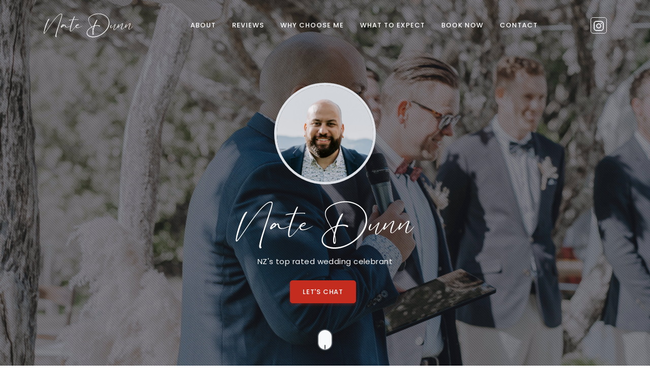

--- FILE ---
content_type: text/html; charset=utf-8
request_url: https://nate.nz/
body_size: 15560
content:


<!DOCTYPE html>
<html lang="en">

<head>
    <!-- Google Tag Manager -->
    <script>(function (w, d, s, l, i) {
            w[l] = w[l] || []; w[l].push({
                'gtm.start':
                    new Date().getTime(), event: 'gtm.js'
            }); var f = d.getElementsByTagName(s)[0],
                j = d.createElement(s), dl = l != 'dataLayer' ? '&l=' + l : ''; j.async = true; j.src =
                    'https://www.googletagmanager.com/gtm.js?id=' + i + dl; f.parentNode.insertBefore(j, f);
        })(window, document, 'script', 'dataLayer', 'GTM-KXZ54LX');</script>
    <!-- End Google Tag Manager -->

    <!-- Global site tag (gtag.js) - Google Analytics -->
    <script async src="https://www.googletagmanager.com/gtag/js?id=UA-268708-38"></script>
    <script>
        window.dataLayer = window.dataLayer || [];
        function gtag() { dataLayer.push(arguments); }
        gtag('js', new Date());

        gtag('config', 'UA-268708-38');
    </script>
    <meta charset="utf-8" /><title>
	Nate Dunn - NZ's Top Rated Wedding Celebrant
</title><meta name="viewport" content="width=device-width, initial-scale=1.0" /><meta name="title" content="Nate Dunn - NZ&#39;s Top Rated Wedding Celebrant" /><meta name="description" content="Need A Wedding/Marriage Celebrant? See Why 270 Couples Rated Me 5 Stars And Said I&#39;m Relaxed, Fun, &amp; Organised. Let&#39;s Plan The Most Fun Day Ever. Get In Touch." /><meta name="keywords" content="wedding celebrant, marriage celebrant, gay wedding, wedding, marriage, wedding ceremony, renewal of vows, vow renewal, auckland wedding, registry ceremony, registry ceremonies, young celebrant, fun celebrant, elopment, vcanz accredited, mt eden celebrant, auckland celebrant" />
    <!-- social sharing -->
    <meta property="og:title" content="Nate Dunn - NZ&#39;s Top Rated Wedding Celebrant" /><meta property="og:description" content="Need A Wedding Celebrant? See Why 270 Couples Rated Me 5 Stars" /><meta property="og:url" content="https://www.nate.nz" /><meta name="twitter:card" content="summary_large_image" /><meta property="og:image" content="https://www.nate.nz/images/social_image.jpg" />
    <!-- favicon -->
    <link rel="shortcut icon" href="images/favicon.ico" />
    <!-- Bootstrap -->
    <link href="css/bootstrap.min.css" rel="stylesheet" type="text/css" />
    <!-- Magnific -->
    <link href="css/magnific-popup.css" rel="stylesheet" type="text/css" />
    <!-- Icon -->
    <link href="css/materialdesignicons.min.css" rel="stylesheet" type="text/css" /><link href="css/pe-icon-7-stroke.css" rel="stylesheet" type="text/css" />
    <!-- SLICK SLIDER -->
    <link rel="stylesheet" href="css/owl.carousel.min.css" /><link rel="stylesheet" href="css/owl.theme.css" /><link rel="stylesheet" href="css/owl.transitions.css" />
    <!-- Custom Css -->
    <link href="css/style.css" rel="stylesheet" type="text/css" /><link rel="canonical" href="https://www.nate.nz" />

    <style>
        .cryptedmail:after {
            content: attr(data-name) "@" attr(data-domain) "." attr(data-tld); 
        }
    </style>

    <meta name="facebook-domain-verification" content="ayyerggy98eclfqhk9yexq1x1jhvb0" /></head>

<body>
    <!-- Google Tag Manager (noscript) -->
    <noscript>
        <iframe src="https://www.googletagmanager.com/ns.html?id=GTM-KXZ54LX"
            height="0" width="0" style="display: none; visibility: hidden"></iframe>
    </noscript>
    <!-- End Google Tag Manager (noscript) -->


        <!-- Loader Start -->
        <div id="preloader">
            <div id="status">
                <div class="spinner">
                    <div class="dot1"></div>
                    <div class="dot2"></div>
                </div>
            </div>
        </div>
        <!-- Loader End -->

        <!-- Navbar Start -->
        <nav class="navbar navbar-expand-lg fixed-top navbar-custom navbar-light sticky">
            <div class="container">
                <a class="navbar-brand" href="#">
                    <img src="images/logo.svg" class="l-dark" height="40" alt="Nate Dunn">
                    <img src="images/logo-light.svg" class="l-light" height="50" alt="Nate Dunn">
                </a>
                <button class="navbar-toggler" type="button" data-toggle="collapse" data-target="#navbarCollapse" aria-controls="navbarCollapse" aria-expanded="false" aria-label="Toggle navigation">
                    <span class="mdi mdi-menu"></span>
                </button>
                <!--end button-->

                <div class="collapse navbar-collapse" id="navbarCollapse">
                    <ul class="navbar-nav mx-auto">

                        <!--end nav item-->
                        <li class="nav-item">
                            <a class="nav-link" href="#about">About</a>
                        </li>
                        <!--end nav item-->
                        <li class="nav-item">
                            <a class="nav-link" href="#happycouples">Reviews</a>
                        </li>
                        <!--end nav item-->
                        <li class="nav-item">
                            <a class="nav-link" href="#whyme">Why Choose Me</a>
                        </li>
                        <!--end nav item-->
                        <li class="nav-item">
                            <a class="nav-link" href="#expectations">What to Expect</a>
                        </li>
                        <!--end nav item-->

                        <li class="nav-item">
                            <a class="nav-link" href="book.aspx">Book Now</a>
                        </li>
                        <!--end nav item-->
                        <li class="nav-item">
                            <a class="nav-link" href="contact.aspx">Contact</a>
                        </li>
                        <!--end nav item-->
                    </ul>

                    <ul class="list-unstyled mb-0 mt-2 mt-sm-0 social-icon light-social-icon">
                        <li class="list-inline-item"><a href="https://www.instagram.com/_natedunn" target="_blank"><i class="mdi"><svg xmlns="http://www.w3.org/2000/svg" width="24" height="24" viewBox="0 0 24 24"><path fill="currentColor" d="M7.8 2h8.4C19.4 2 22 4.6 22 7.8v8.4a5.8 5.8 0 0 1-5.8 5.8H7.8C4.6 22 2 19.4 2 16.2V7.8A5.8 5.8 0 0 1 7.8 2m-.2 2A3.6 3.6 0 0 0 4 7.6v8.8C4 18.39 5.61 20 7.6 20h8.8a3.6 3.6 0 0 0 3.6-3.6V7.6C20 5.61 18.39 4 16.4 4H7.6m9.65 1.5a1.25 1.25 0 0 1 1.25 1.25A1.25 1.25 0 0 1 17.25 8A1.25 1.25 0 0 1 16 6.75a1.25 1.25 0 0 1 1.25-1.25M12 7a5 5 0 0 1 5 5a5 5 0 0 1-5 5a5 5 0 0 1-5-5a5 5 0 0 1 5-5m0 2a3 3 0 0 0-3 3a3 3 0 0 0 3 3a3 3 0 0 0 3-3a3 3 0 0 0-3-3Z"/></svg></i></a></li>         
                    </ul>
                </div>
            </div>
            <!--end container-->
        </nav>
        <!--end navbar-->
        <!-- Navbar End -->

        <!-- HOME START-->
        <section class="bg-home d-flex align-items-center" style="background-image: url('images/top-background.jpg')" id="home">
            <div class="bg-overlay bg-over-image"></div>
            
            <div class="container">
                <div class="row justify-content-center">
                    <div class="col-lg-12 text-center">
                        <div class="title-heading mt-5">
                            <img src="images/nate-dunn.jpg" class="img-fluid rounded-pill" alt="">
                            <h1 class="heading text-light"><img src="images/logo-light.svg" height="100" alt="Nate Dunn" style="height:100px;border:none;margin-top:30px;"></h1>
                            <p class="text-light mx-auto para-desc">NZ's top rated wedding celebrant</p>

                            <div class="mt-4">
                                <a href="contact.aspx" class="btn btn-custom rounded mb-2 mr-2">Let's Chat</a>
                            </div>
                        </div>
                    </div>
                    <!--end col-->
                </div>
                <!--end row-->
            </div>
            <!--end container-->
            <a href="#about" data-scroll-nav="1" class="mouse-icon d-none d-md-inline-block rounded-pill bg-light mouse-down">
                <span class="wheel position-relative d-block mover"></span>
            </a>
        </section>
        <!--end section-->
        <!-- HOME END-->    

        <!-- Services Start -->
        <section class="section bg-light" id="video">
            <div class="container">
                <div class="row justify-content-center">
                    <div class="col-12 text-center">
                        


                                <iframe width="840" height="475" src="https://www.youtube.com/embed/-dugi_2Vh_o?si=hPvSmuysL086KcG_" title="YouTube video player" frameborder="0" allow="accelerometer; autoplay; clipboard-write; encrypted-media; gyroscope; picture-in-picture; web-share" referrerpolicy="strict-origin-when-cross-origin" allowfullscreen></iframe>


                      
                    </div>
                    <!--end col-->
                </div>
                <!--end row-->

            </div>
            <!--end container-->
        </section>
        <!--end section-->
        <!-- Services End -->

        <!-- About Start -->
        <section class="section" id="about">
            <div class="container">
                <div class="row align-items-center">
                    <div class="col-lg-5 col-md-5">
                        <div class="about-hero">
                            <img src="images/nate-dunn-full.jpg" class="img-fluid mx-auto d-block position-relative" alt="Lana, Cam and Nate">
                        </div>
                    </div>
                    <!--end col-->

                    <div class="col-lg-7 col-md-7 mt-4 pt-2 mt-sm-0 pt-sm-0">
                        <div class="section-title about-info mb-0 ml-lg-5 ml-md-3">
                            <h4 class="title text-custom mb-3">Hi, nice to meet you! I'm Nate.</h4>
                            <h6 class="designation mb-3"><span class="text-custom">Celebrant | M.C. | On the day Co-ordinator</span></h6>
                            <p class="text-muted">An amazing celebrant is so crucial to your wedding. They set the tone for your whole day. You want a friend with you - someone with experience, organised, good communicator, is a lot of fun, and can help both of you navigate what can be a very overwhelming time.</p>
                            <p class="text-muted">I collaborate with you: from initial planning, meetings in between, and then on the day, working closely with you and all your wedding vendors to make sure it runs smoothly. Guests tell me that I officiate the best wedding they've ever been to.</p>
                            <p class="text-muted">Your wedding doesn't have to be boring. Let's meet up and chat about how you can have the most fun day ever.</p>                                           

                            <div class="row">
                                <div class="col-lg-7">
                                    <div class="about-list">
                                        <ul class="list-unstyled">
                                            
                                            <li><span class="list-title list-inline-item">Started : </span><span>October 2019</span></li>
                                            <li><span class="list-title list-inline-item">Ethnicity : </span><span>NZ European / Niuean </span></li>                                                                                
                                            <li><span class="list-title list-inline-item">Officiating : </span><span>About 60 a year</span></li>
                                            <li><span class="list-title list-inline-item">Love it? : </span><span>It's the best job in the world</span></li>
                                        </ul>
                                    </div>
                                </div>
                                <div class="col-lg-5">
                                    
                                </div>
                            </div>





                            
                            <div class="mt-4">
                                <a href="#happycouples" class="btn btn-custom rounded mouse-down">Reviews from couples I've married</a>
                            </div>
                        </div>
                    </div>
                    <!--end col-->
                </div>
                <!--end row-->
            </div>
            <!--end container-->
        </section>
        <!--end section-->
        <!-- About End -->

        <!-- Cta Start -->
        <section class="section">
            <div class="bg-overlay"></div>
            <div class="container">
                <div class="row justify-content-center">
                    <div class="col-12 text-center">
                        <h4 class="text-light">"If I had to change everything about my wedding and only keep 1 factor the same, it would be Nate standing there with us. We trusted him with the most important day of our lives and he over delivered at every opportunity."</h4>                 
                        <p class="text-white-50 mx-auto mt-4 para-desc">Áine & Kane Hodgson - Kauri Bay Boomrock, Auckland - January 2023</p>
                    </div>
                    <!--end col-->
                </div>
                <!--end row-->
            </div>
            <!--end container-->
        </section>
        <!--end section-->
        <!-- Cta End -->

        <!-- Testimonial Start -->
        <section class="cta-full bg-light" id="happycouples">
            <div class="container-fluid">
                <div class="row position-relative">
                    <div class="col-lg-8 order-2">
                        <div class="cta-full-img-box">
                            <div class="row justify-content-center">
                                <div class="col-12 text-center">
                                    <div class="section-title">
                                        <div class="titles">
                                            <h4 class="title text-uppercase mb-4 pb-4" style="font-size:22px;">Reviews from Happy couples</h4>
                                            <span></span>
                                        </div>
                                        <p class="text-muted mx-auto para-desc mb-0">Read what some of the happy couples, that I've married recently, have to say about me<br />(see another 270 reviews, all 5 stars, on my <a href="https://www.google.com/search?q=Nate+Dunn+VCANZ#lrd=0x6d0d47cf7b1ac2ed:0x44239885b6e82382,1,,," target="_blank">Google page</a>).</p>
                                    </div>
                                </div>
                                <!--end col-->
                            </div>
                            <!--end row-->

                            <div class="row">
                                <div class="col-12">
                                    <div id="clients-testi" class="owl-carousel mt-3">

                                        <!--Start Client-->
                                        <div class="client-review border rounded m-3 mb-4 position-relative shadow">
                                            <div class="review-star">
                                                <ul class="list-unstyled float-right mb-0">
                                                    <li class="list-inline-item text-custom"><i class="mdi mdi-star"></i></li>
                                                    <li class="list-inline-item text-custom"><i class="mdi mdi-star"></i></li>
                                                    <li class="list-inline-item text-custom"><i class="mdi mdi-star"></i></li>
                                                    <li class="list-inline-item text-custom"><i class="mdi mdi-star"></i></li>
                                                    <li class="list-inline-item text-custom"><i class="mdi mdi-star"></i></li>
                                                </ul>

                                                <div class="review-base">
                                                    <h6 class="title">"... our family and friends cried and laughed and hung on to Nate’s every word ..."</h6>
                                                </div>
                                            </div><!--end review star-->

                                            <p class="text-muted review-para font-italic mt-3 mb-3">                                              
                                                Nate set the tone with us so there were no nerves before we headed down the aisle and then set the tone with our guests. Our family and friends cried and laughed and hung on to Nate’s every word the whole way through. Every single person we spoke to after the wedding talked about Nate’s beautiful, funny, personal ceremony. People even forgot to congratulate us because they were literally obsessed with how amazing the ceremony had been. <br /><br />We had an overwhelming amount of people who were genuine in telling us that it was the best ceremony they had every watched, and that totally came down to Nate. Nate set the tone, in exactly the way that we had wanted and that was natural for him, so our guests felt the effort that he had put into making our day absolutely for us.<br /><br />

                                                If I had to change everything about my wedding and only keep 1 factor the same, it would be Nate standing there with us. We trusted him with the most important day of our lives and he over delivered at every opportunity.

                                              
                                            </p>

                                            <div class="reviewer">
                                                <img src="images/aine-kane.jpg" class="img-fluid rounded-pill float-left mr-3" alt="Áine & Kane">
                                                <div class="content d-block overflow-hidden">
                                                    <h4 class="name mb-0 text-uppercase">Áine & Kane</h4>
                                                    <div class="designation text-muted mb-3 small">January 2023</div>

                                                    <ul class="list-unstyled mb-0">
                                                        <li class="list-inline-item mr-2"><a href="https://kauribayboomrock.co.nz/" target="_blank" class="text-muted"><i class="mdi mdi-home mr-1"></i>Kauri Bay Boomrock</a></li>
                                                        <li class="list-inline-item"><a href="https://jonnyscottphoto.com/" target="_blank" class="text-muted"><i class="mdi mdi-camera mr-1"></i>Jonny Scott Photography</a></li>
                                                    </ul>
                                                </div>
                                            </div>
                                        </div>
                                        <!--End Client-->

                                        <!--Start Client-->
                                        <div class="client-review border rounded m-3 mb-4 position-relative shadow">
                                            <div class="review-star">
                                                <ul class="list-unstyled float-right mb-0">
                                                    <li class="list-inline-item text-custom"><i class="mdi mdi-star"></i></li>
                                                    <li class="list-inline-item text-custom"><i class="mdi mdi-star"></i></li>
                                                    <li class="list-inline-item text-custom"><i class="mdi mdi-star"></i></li>
                                                    <li class="list-inline-item text-custom"><i class="mdi mdi-star"></i></li>
                                                    <li class="list-inline-item text-custom"><i class="mdi mdi-star"></i></li>
                                                </ul>

                                                <div class="review-base">
                                                    <h6 class="title">"... kept us relaxed and having fun during the lead up to the wedding and during the big day ..."</h6>
                                                </div>
                                            </div><!--end review star-->

                                            <p class="text-muted review-para font-italic mt-3 mb-3">                                                
                                                We had Nate as our Celebrant & MC for our wedding and I could write a novel about how incredible he was! He not only put together a beautiful hilarious personalized ceremony & reception for us but kept us relaxed and having fun during the lead up to the wedding and during the big day.<br /><br />

                                                He really went above and beyond, checking in with us and taking time to connect with our family & friends that were there. We had endless compliments about how amazing he was with everything.<br /><br />

                                                Nate was awesome with communication right off the bat and was always very easy to get in contact with if we needed anything. We absolutely recommend Nate to anyone and everyone.<br /><br />

                                                Nate; you made a day that was already so important and special for us even more perfect and we can’t thank you enough.

                                            </p>

                                            <div class="reviewer">
                                                <img src="images/hayley-hannes.jpg" class="img-fluid rounded-pill float-left mr-3" alt="Hayley & Hannes">
                                                <div class="content d-block overflow-hidden">
                                                    <h4 class="name mb-0 text-uppercase">Hayley & Hannes</h4>
                                                    <div class="designation text-muted mb-3 small">April 2023</div>

                                                    <ul class="list-unstyled mb-0">
                                                        <li class="list-inline-item mr-2"><a href="https://www.redbarn.co.nz/" target="_blank" class="text-muted"><i class="mdi mdi-home mr-1"></i>The Red Barn</a></li>
                                                        <li class="list-inline-item"><a href="https://www.ignitephotography.co.nz/" target="_blank" class="text-muted"><i class="mdi mdi-camera mr-1"></i>Ignite Photography</a></li>
                                                    </ul>
                                                </div>
                                            </div>
                                        </div>
                                        <!--End Client-->

                                        <!--Start Client-->
                                        <div class="client-review border rounded m-3 mb-4 position-relative shadow">
                                            <div class="review-star">
                                                <ul class="list-unstyled float-right mb-0">
                                                    <li class="list-inline-item text-custom"><i class="mdi mdi-star"></i></li>
                                                    <li class="list-inline-item text-custom"><i class="mdi mdi-star"></i></li>
                                                    <li class="list-inline-item text-custom"><i class="mdi mdi-star"></i></li>
                                                    <li class="list-inline-item text-custom"><i class="mdi mdi-star"></i></li>
                                                    <li class="list-inline-item text-custom"><i class="mdi mdi-star"></i></li>
                                                </ul>

                                                <div class="review-base">
                                                    <h6 class="title">"... some of our guests even thought he was our friend ..."</h6>
                                                </div>
                                            </div><!--end review star-->

                                            <p class="text-muted review-para font-italic mt-3 mb-3">
                                                If you’re getting married I 100% recommend Nate to be your celebrant and MC!
                                                Nate is so lovely, very organised, professional and gave us great advice and support throughout the planning process! Nate gave us questionnaires  to fill out to make our ceremony and reception fit us perfectly - and he was always there when we needed any help.<br><br>
                                                Nate was our celebrant and our MC and without him I don’t know how our day would’ve turned out! As we were running a bit behind schedule - he made sure to push dinner back, he got us drinks from the bar, and even carried my veil   
                                                He went above and beyond to make our day as stress free as possible!<br><br>
                                                We got a lot of compliments on how great he was, some of our guests even thought he was our friend! That’s how well he meshed in with our friends an family! So I highly recommend Nate to anyone getting married!!<br><br>
                                                So thank you Nate for being apart of our special day!
                                              
                                            </p>

                                            <div class="reviewer">
                                                <img src="images/whafeeqah-christian.jpg" class="img-fluid rounded-pill float-left mr-3" alt="Whafeeqah & Christian">
                                                <div class="content d-block overflow-hidden">
                                                    <h4 class="name mb-0 text-uppercase">Whafeeqah & Christian</h4>
                                                    <div class="designation text-muted mb-3 small">January 2023</div>

                                                    <ul class="list-unstyled mb-0">
                                                        <li class="list-inline-item mr-2"><a href="https://www.settlerscountrymanor.co.nz/" target="_blank" class="text-muted"><i class="mdi mdi-home mr-1"></i>Settlers Country Manor</a></li>
                                                        <li class="list-inline-item"><a href="https://lightandgold.co.nz/" target="_blank" class="text-muted"><i class="mdi mdi-camera mr-1"></i>Light and Gold Productions</a></li>
                                                    </ul>
                                                </div>
                                            </div>
                                        </div>
                                        <!--End Client-->

                                        <!--Start Client-->
                                        <div class="client-review border rounded m-3 mb-4 position-relative shadow">
                                            <div class="review-star">
                                                <ul class="list-unstyled float-right mb-0">
                                                    <li class="list-inline-item text-custom"><i class="mdi mdi-star"></i></li>
                                                    <li class="list-inline-item text-custom"><i class="mdi mdi-star"></i></li>
                                                    <li class="list-inline-item text-custom"><i class="mdi mdi-star"></i></li>
                                                    <li class="list-inline-item text-custom"><i class="mdi mdi-star"></i></li>
                                                    <li class="list-inline-item text-custom"><i class="mdi mdi-star"></i></li>
                                                </ul>

                                                <div class="review-base">
                                                    <h6 class="title">"... felt like a friend from the first time we met ..."</h6>
                                                </div>
                                            </div><!--end review star-->

                                            <p class="text-muted review-para font-italic mt-3 mb-3">
                                                From the moment we first met Nate, we knew he was the celebrant we wanted to marry us on our wedding day.<br /><br />

                                                Nate was extremely organised, funny and felt like a friend from the first time we met.<br /><br />

                                                The whole process was seamless and our ceremony was everything we could have dreamed of. Nate created a ceremony that was personalised to us, and it encapsulated everything we are as a couple. We couldn’t have asked for a better celebrant and MC.<br /><br />

                                                We wish we could do it all over again.
                                            </p>

                                            <div class="reviewer">
                                                <img src="images/lana-cam.jpg" class="img-fluid rounded-pill float-left mr-3" alt="Lana & Cam">
                                                <div class="content d-block overflow-hidden">
                                                    <h4 class="name mb-0 text-uppercase">Lana & Cam</h4>
                                                    <div class="designation text-muted mb-3 small">December 2022</div>

                                                    <ul class="list-unstyled mb-0">
                                                        <li class="list-inline-item mr-2"><a href="https://www.mantells.co.nz/mt-eden" target="_blank" class="text-muted"><i class="mdi mdi-home mr-1"></i>Mantells Mt Eden</a></li>
                                                        <li class="list-inline-item"><a href="https://jonnyscottphoto.com/" target="_blank" class="text-muted"><i class="mdi mdi-camera mr-1"></i>Jonny Scott Photography</a></li>
                                                    </ul>
                                                </div>
                                            </div>
                                        </div>
                                        <!--End Client-->

                                        <!--Start Client-->
                                        <div class="client-review border rounded m-3 mb-4 position-relative shadow">
                                            <div class="review-star">
                                                <ul class="list-unstyled float-right mb-0">
                                                    <li class="list-inline-item text-custom"><i class="mdi mdi-star"></i></li>
                                                    <li class="list-inline-item text-custom"><i class="mdi mdi-star"></i></li>
                                                    <li class="list-inline-item text-custom"><i class="mdi mdi-star"></i></li>
                                                    <li class="list-inline-item text-custom"><i class="mdi mdi-star"></i></li>
                                                    <li class="list-inline-item text-custom"><i class="mdi mdi-star"></i></li>
                                                </ul>

                                                <div class="review-base">
                                                    <h6 class="title">"... he's like a mate and easily fit in with everyone in the group ..."</h6>
                                                </div>
                                            </div><!--end review star-->

                                            <p class="text-muted review-para font-italic mt-3 mb-3">                                                
                                                We were both nervous about the ceremony and vows and he was there helping us a long the way. If you are thinking about getting a friend to MC DONT let Nate take that stress off you, your friends/family and have him coordinate and run this for you, I can not tell you what a relief it was to have this handled, trust me it takes a type of person to run everything behind the scenes and keep you tracking on time. <br><br>
                                                It was also awesome to have Nate involved from start to finish, he's like a mate and easily fit in with everyone in the group. Nate is an all around awesome guy who wants to make sure your day goes smooth! We couldn't have had such an enjoyable day without him! <br><br>Fans for life x
                                            </p>

                                            <div class="reviewer">
                                                <img src="images/courtney-richard.jpg" class="img-fluid rounded-pill float-left mr-3" alt="Lana & Cam">
                                                <div class="content d-block overflow-hidden">
                                                    <h4 class="name mb-0 text-uppercase">Courtney & Richard</h4>
                                                    <div class="designation text-muted mb-3 small">February 2023</div>

                                                    <ul class="list-unstyled mb-0">
                                                        <li class="list-inline-item mr-2"><a href="https://www.theriverhead.co.nz/boat-house-info" target="_blank" class="text-muted"><i class="mdi mdi-home mr-1"></i>The Boat House at Riverhead</a></li>
                                                        <li class="list-inline-item"><a href="https://www.jonathansuckling.com/" target="_blank" class="text-muted"><i class="mdi mdi-camera mr-1"></i>Jonathan Suckling</a></li>
                                                    </ul>
                                                </div>
                                            </div>
                                        </div>
                                        <!--End Client-->

                                        <!--Start Client-->
                                        <div class="client-review border rounded m-3 mb-4 position-relative shadow">
                                            <div class="review-star">
                                                <ul class="list-unstyled float-right mb-0">
                                                    <li class="list-inline-item text-custom"><i class="mdi mdi-star"></i></li>
                                                    <li class="list-inline-item text-custom"><i class="mdi mdi-star"></i></li>
                                                    <li class="list-inline-item text-custom"><i class="mdi mdi-star"></i></li>
                                                    <li class="list-inline-item text-custom"><i class="mdi mdi-star"></i></li>
                                                    <li class="list-inline-item text-custom"><i class="mdi mdi-star"></i></li>
                                                </ul>

                                                <div class="review-base">
                                                    <h6 class="title">"... he'll be the person you didn't know you needed for your wedding ..."</h6>
                                                </div>
                                            </div><!--end review star-->

                                            <p class="text-muted review-para font-italic mt-3 mb-3">
                                            We couldn’t have been happier with our decision to choose Nate to be our celebrant.<br /><br />

                                            He’s a genuine and caring guy who truly wants the best for you and your wedding. His professionalism coupled with his humour and organisation meant for a stress free process.<br /><br />

                                            He’ll go above and beyond to make sure you are comfortable leading up to and on your day. He’ll work with you to create your perfect ceremony, assist you with vow writing without overstepping, ensure all the boxes are ticked and be the person you didn’t know you needed for your wedding.<br /><br />

                                            Thank you Nate, our day wouldn’t have been the same without you!                                                
                                            </p>

                                            <div class="reviewer">
                                                <img src="images/kim-falko.jpeg" class="img-fluid rounded-pill float-left mr-3" alt="Kim & Falko">
                                                <div class="content d-block overflow-hidden">
                                                    <h4 class="name mb-0 text-uppercase">Kim & Falko</h4>
                                                    <div class="designation text-muted mb-3 small">February 2023</div>

                                                    <ul class="list-unstyled mb-0">
                                                        <li class="list-inline-item mr-2"><a href="https://www.tawharanuilodge.co.nz/" target="_blank" class="text-muted"><i class="mdi mdi-home mr-1"></i>Tawharanui Lodge</a></li>
                                                        <li class="list-inline-item"><a href="https://rebeccabradleyphotography.co.nz/" target="_blank" class="text-muted"><i class="mdi mdi-camera mr-1"></i>Rebecca Bradley Photography</a></li>
                                                    </ul>
                                                </div>
                                            </div>
                                        </div>
                                        <!--End Client-->

                                        <!--Start Client-->
                                        <div class="client-review border rounded m-3 mb-4 position-relative shadow">
                                            <div class="review-star">
                                                <ul class="list-unstyled float-right mb-0">
                                                    <li class="list-inline-item text-custom"><i class="mdi mdi-star"></i></li>
                                                    <li class="list-inline-item text-custom"><i class="mdi mdi-star"></i></li>
                                                    <li class="list-inline-item text-custom"><i class="mdi mdi-star"></i></li>
                                                    <li class="list-inline-item text-custom"><i class="mdi mdi-star"></i></li>
                                                    <li class="list-inline-item text-custom"><i class="mdi mdi-star"></i></li>
                                                </ul>

                                                <div class="review-base">
                                                    <h6 class="title">"Stop reading my review and just book Nate already"</h6>
                                                </div>
                                            </div><!--end review star-->

                                            <p class="text-muted review-para font-italic mt-3 mb-3">
                                                Second only to the decision of marrying my husband, was the decision to choose Nate as our celebrant. Not only is he incredibly organised and knowledgeable, he is without a doubt a laugh and half to have present on your day. My husband and I honestly felt like we had an old friend up there at the aisle with us. He's been around the block as far as weddings go, so he has endless tips, tricks and stories, as well as vendor recommendations and do's and don'ts for the day of - I literally could sing his praises all day long.<br /><br />

                                                We booked him to be our MC as well, and the level of care and detail in all our pre-wedding emails to organise vows, speeches, reception flow etc was just outstanding, he doesn't miss a trick. Amazingly he also took the time to slowly pronounce all of our difficult family last names when helping organise photos, was constantly making sure we had drink top ups and had eaten some dinner during reception, and was rated 5 stars by all our friends and family at the day after de-brief.<br /><br />

                                                Stop reading my review and just book Nate already.

                                            </p>

                                            <div class="reviewer">
                                                <img src="images/alana-tap.jpg" class="img-fluid rounded-pill float-left mr-3" alt="Alana & Tap">
                                                <div class="content d-block overflow-hidden">
                                                    <h4 class="name mb-0 text-uppercase">Alana & Tap</h4>
                                                    <div class="designation text-muted mb-3 small">April 2023</div>

                                                    <ul class="list-unstyled mb-0">
                                                        <li class="list-inline-item mr-2"><a href="https://www.mantells.co.nz/mt-eden" target="_blank" class="text-muted"><i class="mdi mdi-home mr-1"></i>Mantells Mt Eden</a></li>
                                                        <li class="list-inline-item"><a href="https://kerynsweeneyweddings.com/" target="_blank" class="text-muted"><i class="mdi mdi-camera mr-1"></i>Keryn Sweeney</a></li>
                                                    </ul>
                                                </div>
                                            </div>
                                        </div>
                                        <!--End Client-->

                                        <!--Start Client-->
                                        <div class="client-review border rounded m-3 mb-4 position-relative shadow">
                                            <div class="review-star">
                                                <ul class="list-unstyled float-right mb-0">
                                                    <li class="list-inline-item text-custom"><i class="mdi mdi-star"></i></li>
                                                    <li class="list-inline-item text-custom"><i class="mdi mdi-star"></i></li>
                                                    <li class="list-inline-item text-custom"><i class="mdi mdi-star"></i></li>
                                                    <li class="list-inline-item text-custom"><i class="mdi mdi-star"></i></li>
                                                    <li class="list-inline-item text-custom"><i class="mdi mdi-star"></i></li>
                                                </ul>

                                                <div class="review-base">
                                                    <h6 class="title">"Nate made the planning of our ceremony and reception so easy and stress free"</h6>
                                                </div>
                                            </div><!--end review star-->

                                            <p class="text-muted review-para font-italic mt-3 mb-3">
                                            Nate was the best celebrant and MC we could have hoped for. He was organised, informative and just an all round great guy to be involved in our special day. Nate is professional and was very easy to get in contact with to answer questions/provide support. <br><br>
                                            Nate talked us into writing our own vows (which we didn’t think was something we would do). Jayden and I are both so happy that he did this, it was such a good idea and made the ceremony so much more personalised to us and our relationship. Nate made the planning of our ceremony and reception so easy and stress free. <br><br>
                                            Thank you so much Nate for being the best celebrant/MC our day wouldn’t have run as smoothly as it did without you.                                             
                                            </p>

                                            <div class="reviewer">
                                                <img src="images/breanna-jayden.jpg" class="img-fluid rounded-pill float-left mr-3" alt="Breanna & Jayden">
                                                <div class="content d-block overflow-hidden">
                                                    <h4 class="name mb-0 text-uppercase">Breanna & Jayden</h4>
                                                    <div class="designation text-muted mb-3 small">February 2023</div>

                                                    <ul class="list-unstyled mb-0">
                                                        <li class="list-inline-item mr-2"><a href="https://www.morningside.nz/glasshouse" target="_blank" class="text-muted"><i class="mdi mdi-home mr-1"></i>Glasshouse Morningside</a></li>
                                                        <li class="list-inline-item"><a href="https://www.alexdefreitas.com/" target="_blank" class="text-muted"><i class="mdi mdi-camera mr-1"></i>Alex de Freitas</a></li>
                                                    </ul>
                                                </div>
                                            </div>
                                        </div>
                                        <!--End Client-->



                                    </div>
                                    <!--end testi review-->
                                </div>
                                <!--end col-->
                            </div>
                            <!--end row-->
                        </div>
                        <!-- end about detail -->
                    </div>
                    <!-- end col -->

                    <div id="largeReviewImg" style="transition: background 1s linear;background-image: url('images/aine-kane.jpg')" class="col-lg-4 offset-lg-8 padding-less img order-1" data-jarallax='{"speed": 0.5}'></div>
                    <!-- end col -->
                </div>
                <!--end row-->
            </div>
            <!--end container fluid-->
        </section>
        <!--end section-->
        <!-- Testimonial End -->



        <!-- Services Start -->
        <section class="section bg-light" id="whyme">
            <div class="container">
                <div class="row justify-content-center">
                    <div class="col-12 text-center">
                        <div class="section-title">
                            <div class="titles">
                                <h4 class="title text-uppercase mb-4 pb-4">Why choose me?</h4>
                                <span></span>
                            </div>
                            <p class="text-muted mx-auto para-desc mb-0">Weddings can be a very stressful time. I promise to do the following six things that will help make your big day the most fun ever.</p>
                        </div>
                    </div>
                    <!--end col-->
                </div>
                <!--end row-->

                <div class="row">
                    <div class="col-lg-4 col-md-6 col-12 mt-4 pt-2">
                        <div class="service-wrapper rounded position-relative text-center border p-4 pt-5 pb-5">
                            <div class="icon text-custom">
                                <i class="mdi mdi-account-check-outline text-custom"></i>
                            </div>
                            <div class="content mt-3">
                                <h4 class="title text-uppercase">100% your way</h4>
                                <p class="text-muted mt-3 mb-0">Other than the boring legal stuff, we collaborate on exactly what you want included in the ceremony.</p>
                            </div>
                        </div>
                    </div>
                    <!--end col-->

                    <div class="col-lg-4 col-md-6 col-12 mt-4 pt-2">
                        <div class="service-wrapper rounded position-relative text-center border p-4 pt-5 pb-5">
                            <div class="icon text-custom">
                                <i class="mdi mdi-thumb-up-outline text-custom"></i>
                            </div>
                            <div class="content mt-3">
                                <h4 class="title text-uppercase">Relaxed and fun</h4>
                                <p class="text-muted mt-3 mb-0">Read my reviews. Couples that I've married describe me as relaxed, fun and very organised.</p>
                            </div>
                        </div>
                    </div>
                    <!--end col-->

                    <div class="col-lg-4 col-md-6 col-12 mt-4 pt-2">
                        <div class="service-wrapper rounded position-relative text-center border p-4 pt-5 pb-5">
                            <div class="icon text-custom">
                                <i class="mdi mdi-checkbox-marked-circle-outline text-custom"></i>
                            </div>
                            <div class="content mt-3">
                                <h4 class="title text-uppercase">Lists and tasks</h4>
                                <p class="text-muted mt-3 mb-0">I love a good list. I will keep you on track with all we need to do to get you married.</p>
                            </div>
                        </div>
                    </div>
                    <!--end col-->

                    <div class="col-lg-4 col-md-6 col-12 mt-4 pt-2">
                        <div class="service-wrapper rounded position-relative text-center border p-4 pt-5 pb-5">
                            <div class="icon text-custom">
                                <i class="mdi mdi-calendar-heart text-custom"></i>
                            </div>
                            <div class="content mt-3">
                                <h4 class="title text-uppercase">Nervous about your big day?</h4>
                                <p class="text-muted mt-3 mb-0">We've got this! I love helping you both get over your nerves and actually enjoy the day.</p>
                            </div>
                        </div>
                    </div>
                    <!--end col-->

                    <div class="col-lg-4 col-md-6 col-12 mt-4 pt-2">
                        <div class="service-wrapper rounded position-relative text-center border p-4 pt-5 pb-5">
                            <div class="icon text-custom">
                                <i class="mdi mdi-airplane-takeoff text-custom"></i>
                            </div>
                            <div class="content mt-3">
                                <h4 class="title text-uppercase">Travel</h4>
                                <p class="text-muted mt-3 mb-0">Even though I'm Auckland based, I regularly head all over NZ for weddings.</p>
                            </div>
                        </div>
                    </div>
                    <!--end col-->

                    <div class="col-lg-4 col-md-6 col-12 mt-4 pt-2">
                        <div class="service-wrapper rounded position-relative text-center border p-4 pt-5 pb-5">
                            <div class="icon text-custom">
                                <i class="mdi mdi-ticket text-custom"></i>
                            </div>
                            <div class="content mt-3">
                                <h4 class="title text-uppercase">270 reviews, all 5 stars</h4>
                                <p class="text-muted mt-3 mb-0">All the couples who have reviewed me have given me 5 stars, I'm very grateful.</p>
                            </div>
                        </div>
                    </div>
                    <!--end col-->
                </div>
                <!--end row-->
            </div>
            <!--end container-->
        </section>
        <!--end section-->
        <!-- Services End -->

        <!-- WIDE PHOTO START-->
        <section class="bg-home d-flex align-items-center" style="background-image: url('images/wide-wedding-shot-front2.jpg')" id="widephoto">
        </section>
        <!--end section-->
        <!-- WIDE PHOTO END-->

        <!-- Resume End -->
        <section class="section" id="expectations">
            <div class="container">
                <div class="row justify-content-center">
                    <div class="col-12 text-center">
                        <div class="section-title">
                            <div class="titles">
                                <h4 class="title text-uppercase mb-4 pb-4">What to expect</h4>
                                <span></span>
                            </div>
                            <p class="text-muted mx-auto para-desc mb-0">I work with you to make the planning completely stress-free, in these seven steps.</p>
                            <p class="text-muted mx-auto para-desc mb-0">My fee is $1,840 inc GST (plus travel and accommodation, if required).</p>
                        </div>
                    </div>
                    <!--end col-->
                </div>
                <!--end row-->

                <div class="row">
                    <div class="col-12">
                        <div class="main-icon text-center mt-4 pt-2">
                            <i class="pe-7s-date rounded-pill"></i>
                        </div>
                        <div class="timeline-page pt-4 position-relative">
                            <div class="timeline-item mb-4">
                                <div class="row">
                                    <div class="col-lg-6 col-md-6 col-sm-6">
                                        <div class="duration date-label-left border rounded p-2 pl-4 pr-4 position-relative shadow text-left">Months before</div>
                                    </div>
                                    <!--end col-->
                                    <div class="col-lg-6 col-md-6 col-sm-6">
                                        <div class="event event-description-right rounded p-4 border float-left text-left">
                                            <h4 class="title mb-0 text-capitalize">1. Our initial chat</h4>
                                            <p class="timeline-subtitle mt-3 mb-0 text-muted">We meet either in person, or via a video call. I check to make sure I'm available, we discuss my fee, if I need to travel, and then confirm the day, time and location. You pay a 30% deposit.</p>
                                        </div>
                                    </div>
                                    <!--end col-->
                                </div>
                                <!--end row-->
                            </div>
                            <!--end timeline item-->

                            <div class="timeline-item mb-4">
                                <div class="row">
                                    <div class="col-lg-6 col-md-6 col-sm-6 order-sm-1 order-2">
                                        <div class="event event-description-left rounded p-4 border float-left text-right">
                                            <h4 class="title mb-0 text-capitalize">2. Plan your perfect ceremony</h4>
                                            <p class="timeline-subtitle mt-3 mb-0 text-muted">I send you a comprehensive wedding questionnaire for both of you to fill in. Based on the answers from this, I write a ceremony.</p>
                                            <p class="timeline-subtitle mt-3 mb-0 text-muted">I then share a Google Doc with you, which we both work off going forward, collaborating on your perfect ceremony.</p>
                                        </div>
                                    </div>
                                    <!--end col-->
                                    <div class="col-lg-6 col-md-6 col-sm-6 order-sm-2 order-1">
                                        <div class="duration duration-right rounded border p-2 pl-4 pr-4 position-relative shadow text-left">Two and a half months to go</div>
                                    </div>
                                    <!--end col-->
                                </div>
                                <!--end row-->
                            </div>
                            <!--end timeline item-->

                            <div class="timeline-item mb-4">
                                <div class="row">
                                    <div class="col-lg-6 col-md-6 col-sm-6">
                                        <div class="duration date-label-left border rounded p-2 pl-4 pr-4 position-relative shadow text-left">A month to go</div>
                                    </div>
                                    <!--end col-->
                                    <div class="col-lg-6 col-md-6 col-sm-6">
                                        <div class="event event-description-right rounded p-4 border float-left text-left">
                                            <h4 class="title mb-0 text-capitalize">3. Sort out the reception</h4>
                                            <p class="timeline-subtitle mt-3 mb-0 text-muted">If you've also selected me to be your M.C. at the reception, I send you a reception questionnaire. In this we discuss timings (like entrees, dinner, dessert, dancing times), and who is doing speeches. I write a reception and share this with you to check.</p>
                                        </div>
                                    </div>
                                    <!--end col-->
                                </div>
                                <!--end row-->
                            </div>
                            <!--end timeline item-->

                            <div class="timeline-item mb-4">
                                <div class="row">
                                    <div class="col-lg-6 col-md-6 col-sm-6 order-sm-1 order-2">
                                        <div class="event event-description-left rounded p-4 border float-left text-right">
                                            <h4 class="title mb-0 text-capitalize">4. Order your marriage licence</h4>                                            
                                            <p class="timeline-subtitle mt-3 mb-0 text-muted">You need to do this part and I will remind you to do it. It needs to be done (minimum of) three business days before, and it expires after three months.</p>                                            
                                        </div>
                                    </div>
                                    <!--end col-->
                                    <div class="col-lg-6 col-md-6 col-sm-6 order-sm-2 order-1">
                                        <div class="duration duration-right rounded border p-2 pl-4 pr-4 position-relative shadow text-left">Three weeks to go</div>
                                    </div>
                                    <!--end col-->
                                </div>
                                <!--end row-->
                            </div>
                            <!--end timeline item-->

                            <div class="timeline-item mb-4">
                                <div class="row">
                                    <div class="col-lg-6 col-md-6 col-sm-6">
                                        <div class="duration date-label-left border rounded p-2 pl-4 pr-4 position-relative shadow text-left">Two weeks to go</div>
                                    </div>
                                    <!--end col-->
                                    <div class="col-lg-6 col-md-6 col-sm-6">
                                        <div class="event event-description-right rounded p-4 border float-left text-left">
                                            <h4 class="title mb-0 text-capitalize">5. Finalise everything</h4>
                                            <p class="timeline-subtitle mt-3 mb-0 text-muted">We chat again, and I make sure you're 100% happy with the ceremony. I also check that we haven't missed anything, and confirm those last minute details.</p>
                                            <p class="timeline-subtitle mt-3 mb-0 text-muted">The last 35% of my fee will also be due.</p>
                                        </div>
                                    </div>
                                    <!--end col-->
                                </div>
                                <!--end row-->
                            </div>
                            <!--end timeline item-->

                            <div class="timeline-item mb-4">
                                <div class="row">
                                    <div class="col-lg-6 col-md-6 col-sm-6 order-sm-1 order-2">
                                        <div class="event event-description-left rounded p-4 border float-left text-right">
                                            <h4 class="title mb-0 text-capitalize">6. Practice makes perfect</h4>
                                            <p class="timeline-subtitle mt-3 mb-0 text-muted">Typically the morning before, we'll do a wedding rehearsal with the bridal party, so everyone knows what to do, how quick to walk down the aisle, and where to stand.</p>
                                        </div>
                                    </div>
                                    <!--end col-->
                                    <div class="col-lg-6 col-md-6 col-sm-6 order-sm-2 order-1">
                                        <div class="duration duration-right rounded border p-2 pl-4 pr-4 position-relative shadow text-left">The day before</div>
                                    </div>
                                    <!--end col-->
                                </div>
                                <!--end row-->
                            </div>
                            <!--end timeline item-->

                            <div class="timeline-item mb-4">
                                <div class="row">
                                    <div class="col-lg-6 col-md-6 col-sm-6">
                                        <div class="duration date-label-left border rounded p-2 pl-4 pr-4 position-relative shadow text-left">On the big day</div>
                                    </div>
                                    <!--end col-->
                                    <div class="col-lg-6 col-md-6 col-sm-6">
                                        <div class="event event-description-right rounded p-4 border float-left text-left">
                                            <h4 class="title mb-0 text-capitalize">7. Let's do this!</h4>
                                            <p class="timeline-subtitle mt-3 mb-0 text-muted">I first give a briefing to the guests before the bride arrives about if they can take their own photos or not, your rules around posting to social media, turning their phones off, and other housekeeping items.</p>
                                            <p class="timeline-subtitle mt-3 mb-0 text-muted">For the ceremony, I follow the script exactly as we've discussed it, so it's what you planned for, and there's no unexpected surprises.</p>
                                            <p class="timeline-subtitle mt-3 mb-0 text-muted">Immediately after the ceremony, I leave one copy of the signed wedding certificate with you, and electronically file the second copy with the registrar.</p>
                                            <p class="timeline-subtitle mt-3 mb-0 text-muted">If I am also MC of the reception, I will co-ordinate the group shots, then make sure the evening goes off without a hitch.</p>
                                        </div>
                                    </div>
                                    <!--end col-->
                                </div>
                                <!--end row-->
                            </div>
                            <!--end timeline item-->
                        </div>
                        <!--end timeline page-->
                        <!-- TIMELINE END -->
                    </div>
                    <!--end col-->
                </div>
                <!--end row-->
            </div>
            <!--end container-->
        </section>
        <!--end section-->
        <!-- Resume End -->



        <!-- Cta Start -->
        <section class="section">
            <div class="bg-overlay"></div>
            <div class="container">
                <div class="row justify-content-center">
                    <div class="col-12 text-center">
                        <h4 class="text-light">Help! We also need an M.C. for the reception</h4>
                        <p class="text-white-50 mx-auto mt-4 para-desc">I can help. As well as getting you hitched, I can make sure the festivities afterward run smoothly. I can liaise with the venue/caterers, introduce the speakers, and make sure the reception runs on time.</p>
                        <p class="text-white-50 mx-auto mt-4 para-desc">My fee is $1,150 inc GST (in addition to my celebrant's fee).</p>
                        <div class="mt-4">
                            <a href="contact.aspx" class="btn btn-outline-light rounded mouse-down">Let's chat <i class="mdi mdi-chevron-down"></i></a>
                        </div>
                    </div>
                    <!--end col-->
                </div>
                <!--end row-->
            </div>
            <!--end container-->
        </section>
        <!--end section-->
        <!-- Cta End -->

           

        

        <!-- WIDE PHOTO START-->
        <section class="bg-home d-flex align-items-center" style="background-image: url('images/wedding-selfie.jpg')" id="widephoto">
        </section>
        <!--end section-->
        <!-- WIDE PHOTO END-->

    

        <!-- Footer Start -->
        <footer class="footer bg-dark">
            <div class="container">
                <div class="row justify-content-center">
                    <div class="col-12 text-center">
                        <a href="#">
                            <img src="images/logo-light.png" height="20" alt=""></a>
                        <p class="para-desc mx-auto mt-4">"Hiring Nate... was the best decision we made in our wedding planning"<br />Eillish Satchell & Stan Holt, April 2022</p>
                        <ul class="list-unstyled mb-0 mt-4 social-icon">
                            <li class="list-inline-item"><a href="mailto:celebrant@nate.nz" target="_blank"><i class="mdi mdi-email-outline"></i></a></li>
                            <li class="list-inline-item"><a href="https://www.twitter.com/nate" target="_blank"><i class="mdi mdi-twitter"></i></a></li>
                        </ul>
                    </div>
                    <!--end col-->
                </div>
                <!--end row-->
            </div>
            <!--end container-->
        </footer>
        <!--end footer-->
        <hr>
        <footer class="footer footer-bar bg-dark">
            <div class="container text-foot text-center">
                <p class="mb-0">© 2025 Nate Dunn. Design with <i class="mdi mdi-heart text-danger"></i> by <a href="http://www.shreethemes.in/" target="_blank" class="text-white">Shreethemes</a>.</p>
                <p><a href="elopement.aspx" class="text-white">Elopements</a> | <a href="wedding_reception_mc.aspx" class="text-white">Wedding Reception M.C.</a></p>
            </div>
            <!--end container-->
        </footer>
        <!--end footer-->
        <!-- Footer End -->

        <!-- Back to top -->
        <a href="#" class="back-to-top rounded text-center" id="back-to-top">
            <i class="mdi mdi-chevron-up d-block"></i>
        </a>
        <!-- Back to top -->

        <!-- javascript -->
        <script src="js/jquery.min.js"></script>
        <script src="js/bootstrap.bundle.min.js"></script>
        <script src="js/jquery.easing.min.js"></script>
        <script src="js/scrollspy.min.js"></script>
        <!-- SLIDER -->
        <script src="js/owl.carousel.min.js "></script>
        <script src="js/owl.init.js "></script>
        <!-- Magnific Popup -->
        <script src="js/jquery.magnific-popup.min.js"></script>
        <script src="js/isotope.js"></script>
        <script src="js/portfolio-filter.js"></script>
        <script src="js/magnific.init.js"></script>
        <!-- Counter -->
        <script src="js/counter.init.js"></script>
        <!-- Text rotate -->
        <script src="js/jquery.simple-text-rotator.js"></script>
        <script src="js/textrotate.init.js"></script>
        <!-- Video -->
        <script src="js/jquery.mb.YTPlayer.js"></script>
        <script src="js/YTplayer.init.js"></script>
        <!-- Main Js -->
        <script src="js/app.js"></script>

        


    

</body>

</html>


--- FILE ---
content_type: text/css
request_url: https://nate.nz/css/style.css
body_size: 10053
content:
/* Template Name: Cristino - Responsive Personal Template
   Author: Shreethemes
   Email: Shreethemes@gmail.com
   Website: http://www.shreethemes.in/
   Version: 1.2
   Created: August 2019
   File Description: Main Css file of the template
*/
/**********************************/
/*       INDEX                    */
/*=================================
 *    01.  Variables              *
 *    02.  Bootstrap Custom       *
 *    03.  Components             *
 *    04.  General                *
 *    05.  Helper                 *
 *    06.  Menu                   *
 *    07.  Home                   *
 *    08.  About                  *
 *    09.  Service                *
 *    10.  Counter                *
 *    11.  Resume                 *
 *    12.  C.T.A                  *
 *    13.  Portfolio              *
 *    14.  Testi                  *
 *    15.  Blog                   *
 *    16.  Contact                *
 *    17.  Footer                 *
 =================================*/
@import url("https://fonts.googleapis.com/css?family=Poppins:400,500,600,700&display=swap");
.bg-primary {
  background-color: #4782d3 !important;
}

.text-primary {
  color: #4782d3 !important;
}

a.text-primary:hover {
  color: #3274ce !important;
}

.bg-secondary {
  background-color: #f5f5f5 !important;
}

.text-secondary {
  color: #f5f5f5 !important;
}

a.text-secondary:hover {
  color: #e8e8e8 !important;
}

.bg-success {
  background-color: #28a745 !important;
}

.text-success {
  color: #28a745 !important;
}

a.text-success:hover {
  color: #23923d !important;
}

.bg-warning {
  background-color: #ffc107 !important;
}

.text-warning {
  color: #ffc107 !important;
}

a.text-warning:hover {
  color: #edb100 !important;
}

.bg-info {
  background-color: #17a2b8 !important;
}

.text-info {
  color: #17a2b8 !important;
}

a.text-info:hover {
  color: #148ea1 !important;
}

.bg-danger {
  background-color: #dc3545 !important;
}

.text-danger {
  color: #dc3545 !important;
}

a.text-danger:hover {
  color: #d32535 !important;
}

.bg-dark {
  background-color: #161c2d !important;
}

.text-dark {
  color: #161c2d !important;
}

a.text-dark:hover {
  color: #0e111c !important;
}

.bg-muted {
  background-color: #707070 !important;
}

.text-muted {
  color: #707070 !important;
}

a.text-muted:hover {
  color: #636363 !important;
}

.bg-light {
  background-color: #f8f9fa !important;
}

.text-light {
  color: #f8f9fa !important;
}

a.text-light:hover {
  color: #e9ecef !important;
}

.bg-custom {
  background-color: #c52c20 !important;
}

.text-custom {
  color: #c52c20 !important;
}

a.text-custom:hover {
  color: #af271c !important;
}

.list-inline-item:not(:last-child) {
  margin-right: 0px;
  margin-bottom: 5px;
}

.rounded {
  border-radius: 5px !important;
}

.rounded-top {
  border-top-left-radius: 5px !important;
  border-top-right-radius: 5px !important;
}

.rounded-left {
  border-top-left-radius: 5px !important;
  border-bottom-left-radius: 5px !important;
}

.rounded-bottom {
  border-bottom-left-radius: 5px !important;
  border-bottom-right-radius: 5px !important;
}

.rounded-right {
  border-top-right-radius: 5px !important;
  border-bottom-right-radius: 5px !important;
}

.border {
  border: 1px solid #e9ecef !important;
}

.border-top {
  border-top: 1px solid #e9ecef !important;
}

.border-bottom {
  border-bottom: 1px solid #e9ecef !important;
}

.border-left {
  border-left: 1px solid #e9ecef !important;
}

.border-right {
  border-right: 1px solid #e9ecef !important;
}

.small, small {
  font-size: 90%;
}

.table-responsive {
  display: block;
  width: 100%;
  overflow-x: auto;
  -webkit-overflow-scrolling: touch;
}

.table-responsive .table-center th {
  vertical-align: middle !important;
  cursor: pointer;
}

.table-responsive .table-center tbody tr:hover {
  color: #161c2d;
  background-color: #f8f9fa;
}

.table-responsive .table-center.invoice-tb th, .table-responsive .table-center.invoice-tb td {
  text-align: end;
}

.modal-open {
  padding-right: 0 !important;
}

.btn-primary {
  background-color: #4782d3 !important;
  border: 1px solid #4782d3 !important;
  color: #ffffff !important;
  -webkit-box-shadow: 0 3px 5px 0 rgba(71, 130, 211, 0.3);
          box-shadow: 0 3px 5px 0 rgba(71, 130, 211, 0.3);
}

.btn-primary:hover, .btn-primary:focus, .btn-primary:active, .btn-primary.active, .btn-primary.focus {
  background-color: #2d68ba !important;
  border-color: #2d68ba !important;
  color: #ffffff !important;
}

.btn-outline-primary {
  border: 1px solid #4782d3;
  color: #4782d3;
  background-color: transparent;
}

.btn-outline-primary:hover, .btn-outline-primary:focus, .btn-outline-primary:active, .btn-outline-primary.active, .btn-outline-primary.focus, .btn-outline-primary:not(:disabled):not(.disabled):active {
  background-color: #4782d3;
  border-color: #4782d3;
  color: #ffffff !important;
}

.btn-secondary {
  background-color: #f5f5f5 !important;
  border: 1px solid #f5f5f5 !important;
  color: #ffffff !important;
  -webkit-box-shadow: 0 3px 5px 0 rgba(245, 245, 245, 0.3);
          box-shadow: 0 3px 5px 0 rgba(245, 245, 245, 0.3);
}

.btn-secondary:hover, .btn-secondary:focus, .btn-secondary:active, .btn-secondary.active, .btn-secondary.focus {
  background-color: gainsboro !important;
  border-color: gainsboro !important;
  color: #ffffff !important;
}

.btn-outline-secondary {
  border: 1px solid #f5f5f5;
  color: #f5f5f5;
  background-color: transparent;
}

.btn-outline-secondary:hover, .btn-outline-secondary:focus, .btn-outline-secondary:active, .btn-outline-secondary.active, .btn-outline-secondary.focus, .btn-outline-secondary:not(:disabled):not(.disabled):active {
  background-color: #f5f5f5;
  border-color: #f5f5f5;
  color: #ffffff !important;
}

.btn-success {
  background-color: #28a745 !important;
  border: 1px solid #28a745 !important;
  color: #ffffff !important;
  -webkit-box-shadow: 0 3px 5px 0 rgba(40, 167, 69, 0.3);
          box-shadow: 0 3px 5px 0 rgba(40, 167, 69, 0.3);
}

.btn-success:hover, .btn-success:focus, .btn-success:active, .btn-success.active, .btn-success.focus {
  background-color: #1e7e34 !important;
  border-color: #1e7e34 !important;
  color: #ffffff !important;
}

.btn-outline-success {
  border: 1px solid #28a745;
  color: #28a745;
  background-color: transparent;
}

.btn-outline-success:hover, .btn-outline-success:focus, .btn-outline-success:active, .btn-outline-success.active, .btn-outline-success.focus, .btn-outline-success:not(:disabled):not(.disabled):active {
  background-color: #28a745;
  border-color: #28a745;
  color: #ffffff !important;
}

.btn-warning {
  background-color: #ffc107 !important;
  border: 1px solid #ffc107 !important;
  color: #ffffff !important;
  -webkit-box-shadow: 0 3px 5px 0 rgba(255, 193, 7, 0.3);
          box-shadow: 0 3px 5px 0 rgba(255, 193, 7, 0.3);
}

.btn-warning:hover, .btn-warning:focus, .btn-warning:active, .btn-warning.active, .btn-warning.focus {
  background-color: #d39e00 !important;
  border-color: #d39e00 !important;
  color: #ffffff !important;
}

.btn-outline-warning {
  border: 1px solid #ffc107;
  color: #ffc107;
  background-color: transparent;
}

.btn-outline-warning:hover, .btn-outline-warning:focus, .btn-outline-warning:active, .btn-outline-warning.active, .btn-outline-warning.focus, .btn-outline-warning:not(:disabled):not(.disabled):active {
  background-color: #ffc107;
  border-color: #ffc107;
  color: #ffffff !important;
}

.btn-info {
  background-color: #17a2b8 !important;
  border: 1px solid #17a2b8 !important;
  color: #ffffff !important;
  -webkit-box-shadow: 0 3px 5px 0 rgba(23, 162, 184, 0.3);
          box-shadow: 0 3px 5px 0 rgba(23, 162, 184, 0.3);
}

.btn-info:hover, .btn-info:focus, .btn-info:active, .btn-info.active, .btn-info.focus {
  background-color: #117a8b !important;
  border-color: #117a8b !important;
  color: #ffffff !important;
}

.btn-outline-info {
  border: 1px solid #17a2b8;
  color: #17a2b8;
  background-color: transparent;
}

.btn-outline-info:hover, .btn-outline-info:focus, .btn-outline-info:active, .btn-outline-info.active, .btn-outline-info.focus, .btn-outline-info:not(:disabled):not(.disabled):active {
  background-color: #17a2b8;
  border-color: #17a2b8;
  color: #ffffff !important;
}

.btn-danger {
  background-color: #dc3545 !important;
  border: 1px solid #dc3545 !important;
  color: #ffffff !important;
  -webkit-box-shadow: 0 3px 5px 0 rgba(220, 53, 69, 0.3);
          box-shadow: 0 3px 5px 0 rgba(220, 53, 69, 0.3);
}

.btn-danger:hover, .btn-danger:focus, .btn-danger:active, .btn-danger.active, .btn-danger.focus {
  background-color: #bd2130 !important;
  border-color: #bd2130 !important;
  color: #ffffff !important;
}

.btn-outline-danger {
  border: 1px solid #dc3545;
  color: #dc3545;
  background-color: transparent;
}

.btn-outline-danger:hover, .btn-outline-danger:focus, .btn-outline-danger:active, .btn-outline-danger.active, .btn-outline-danger.focus, .btn-outline-danger:not(:disabled):not(.disabled):active {
  background-color: #dc3545;
  border-color: #dc3545;
  color: #ffffff !important;
}

.btn-dark {
  background-color: #161c2d !important;
  border: 1px solid #161c2d !important;
  color: #ffffff !important;
  -webkit-box-shadow: 0 3px 5px 0 rgba(22, 28, 45, 0.3);
          box-shadow: 0 3px 5px 0 rgba(22, 28, 45, 0.3);
}

.btn-dark:hover, .btn-dark:focus, .btn-dark:active, .btn-dark.active, .btn-dark.focus {
  background-color: #05070b !important;
  border-color: #05070b !important;
  color: #ffffff !important;
}

.btn-outline-dark {
  border: 1px solid #161c2d;
  color: #161c2d;
  background-color: transparent;
}

.btn-outline-dark:hover, .btn-outline-dark:focus, .btn-outline-dark:active, .btn-outline-dark.active, .btn-outline-dark.focus, .btn-outline-dark:not(:disabled):not(.disabled):active {
  background-color: #161c2d;
  border-color: #161c2d;
  color: #ffffff !important;
}

.btn-muted {
  background-color: #707070 !important;
  border: 1px solid #707070 !important;
  color: #ffffff !important;
  -webkit-box-shadow: 0 3px 5px 0 rgba(112, 112, 112, 0.3);
          box-shadow: 0 3px 5px 0 rgba(112, 112, 112, 0.3);
}

.btn-muted:hover, .btn-muted:focus, .btn-muted:active, .btn-muted.active, .btn-muted.focus {
  background-color: #575757 !important;
  border-color: #575757 !important;
  color: #ffffff !important;
}

.btn-outline-muted {
  border: 1px solid #707070;
  color: #707070;
  background-color: transparent;
}

.btn-outline-muted:hover, .btn-outline-muted:focus, .btn-outline-muted:active, .btn-outline-muted.active, .btn-outline-muted.focus, .btn-outline-muted:not(:disabled):not(.disabled):active {
  background-color: #707070;
  border-color: #707070;
  color: #ffffff !important;
}

.btn-light {
  background-color: #f8f9fa !important;
  border: 1px solid #f8f9fa !important;
  color: #ffffff !important;
  -webkit-box-shadow: 0 3px 5px 0 rgba(248, 249, 250, 0.3);
          box-shadow: 0 3px 5px 0 rgba(248, 249, 250, 0.3);
}

.btn-light:hover, .btn-light:focus, .btn-light:active, .btn-light.active, .btn-light.focus {
  background-color: #dae0e5 !important;
  border-color: #dae0e5 !important;
  color: #ffffff !important;
}

.btn-outline-light {
  border: 1px solid #f8f9fa;
  color: #f8f9fa;
  background-color: transparent;
}

.btn-outline-light:hover, .btn-outline-light:focus, .btn-outline-light:active, .btn-outline-light.active, .btn-outline-light.focus, .btn-outline-light:not(:disabled):not(.disabled):active {
  background-color: #f8f9fa;
  border-color: #f8f9fa;
  color: #ffffff !important;
}

.btn-custom {
  background-color: #c52c20 !important;
  border: 1px solid #c52c20 !important;
  color: #ffffff !important;
  -webkit-box-shadow: 0 3px 5px 0 rgba(197, 44, 32, 0.3);
          box-shadow: 0 3px 5px 0 rgba(197, 44, 32, 0.3);
}

.btn-custom:hover, .btn-custom:focus, .btn-custom:active, .btn-custom.active, .btn-custom.focus {
  background-color: #992219 !important;
  border-color: #992219 !important;
  color: #ffffff !important;
}

.btn-outline-custom {
  border: 1px solid #c52c20;
  color: #c52c20;
  background-color: transparent;
}

.btn-outline-custom:hover, .btn-outline-custom:focus, .btn-outline-custom:active, .btn-outline-custom.active, .btn-outline-custom.focus, .btn-outline-custom:not(:disabled):not(.disabled):active {
  background-color: #c52c20;
  border-color: #c52c20;
  color: #ffffff !important;
}

.btn {
  padding: 12px 24px;
  outline: none;
  border-radius: 0;
  text-decoration: none;
  font-size: 13px;
  letter-spacing: 0.8px;
  -webkit-transition: all 0.3s;
  transition: all 0.3s;
  text-transform: uppercase;
  font-weight: 500;
}

.btn:focus {
  -webkit-box-shadow: none !important;
          box-shadow: none !important;
}

.btn.btn-sm {
  padding: 7px 16px;
  font-size: 10px;
}

.btn.btn-lg {
  padding: 14px 30px;
  font-size: 16px;
}

.btn.searchbtn {
  padding: 6px 20px;
}

.btn.btn-light {
  color: #161c2d !important;
  background: #f8f9fa;
  border: 1px solid #dee2e6;
}

.btn.btn-light:hover, .btn.btn-light:focus, .btn.btn-light:active, .btn.btn-light.active, .btn.btn-light.focus {
  background-color: #dae0e5 !important;
  color: #161c2d;
}

.btn.btn-outline-light {
  border: 1px solid #dee2e6;
  color: #ffffff !important;
  background-color: transparent;
}

.btn.btn-outline-light:hover, .btn.btn-outline-light:focus, .btn.btn-outline-light:active, .btn.btn-outline-light.active, .btn.btn-outline-light.focus {
  background-color: #f8f9fa;
  color: #161c2d !important;
}

button:not(:disabled) {
  outline: none;
}

.progress-box .title {
  font-size: 14px;
}

.progress-box .progress {
  height: 8px;
  overflow: visible;
  border: 1px solid #ced4da;
}

.progress-box .progress .progress-bar {
  height: 2px;
  border-radius: 5px;
  margin: auto 2px;
  -webkit-animation: animate-positive 3s;
          animation: animate-positive 3s;
  overflow: visible !important;
}

.progress-box .progress .progress-value {
  position: absolute;
  top: -38px;
  right: -20px;
  padding: 5px;
  font-size: 13px;
}

@-webkit-keyframes animate-positive {
  0% {
    width: 0;
  }
}

@keyframes animate-positive {
  0% {
    width: 0;
  }
}

.nav-pills .nav-link {
  color: #161c2d !important;
  margin: auto 15px;
  border: 1px solid #e9ecef;
}

.nav-pills .nav-link.active {
  background-color: #c52c20;
  color: #ffffff !important;
  border-color: #c52c20 !important;
  -webkit-box-shadow: -1px 3px 10px 0 rgba(0, 0, 0, 0.06);
          box-shadow: -1px 3px 10px 0 rgba(0, 0, 0, 0.06);
}

.nav-pills a .skill-container .title {
  font-size: 16px;
}

.page-next-level .title {
  font-size: 28px;
  letter-spacing: 1px;
}

.page-next-level .page-next {
  letter-spacing: 0.5px;
}

.page-next-level .page-next li {
  display: inline-block;
  margin-right: 5px;
}

.page-next-level .page-next li:after {
  content: "\f142";
  font-size: 16px;
  color: #161c2d;
  font-family: 'Material Design Icons';
}

.page-next-level .page-next li:last-child {
  margin-right: 0;
}

.page-next-level .page-next li:last-child:after {
  display: none;
}

.page-next-level .page-next li a, .page-next-level .page-next li span {
  font-size: 14px;
  padding-right: 8px;
  -webkit-transition: all 0.5s ease;
  transition: all 0.5s ease;
  font-weight: 600;
}

.page-next-level .page-next li a:hover {
  color: #c52c20 !important;
}

.page-next-level .page-next li span:last-child {
  padding-right: 0px;
}

.pagination {
  line-height: 20px;
  font-size: 13px;
}

.pagination li {
  display: inline;
}

.pagination li:first-child a {
  border-left-width: 1px;
  border-radius: 5px 0 0 5px;
}

.pagination li:last-child a {
  border-radius: 0 5px 5px 0;
}

.pagination li a {
  float: left;
  text-decoration: none;
  color: #161c2d;
  border: 1px solid #dee2e6;
  border-left-width: 0;
  background: #ffffff;
}

.pagination li a:hover {
  color: #ffffff;
  background: #c52c20;
  border-color: #c52c20;
}

.pagination .active a {
  color: #ffffff;
  background: #c52c20 !important;
  border-color: #c52c20;
  cursor: not-allowed;
}

.blockquote {
  border-left: 3px solid #dee2e6;
  font-size: 16px;
}

body {
  font-family: "Poppins", sans-serif;
  overflow-x: hidden !important;
  font-size: 15px;
  color: #161c2d;
}

h1, h2, h3, h4, h5, h6, .h1, .h2, .h3, .h4, .h5, .h6 {
  font-family: "Poppins", sans-serif;
  line-height: 1.5;
  font-weight: 600;
}

::-moz-selection {
  background: #6c757d;
  color: #ffffff;
}

::selection {
  background: #6c757d;
  color: #ffffff;
}

a {
  text-decoration: none !important;
}

p {
  letter-spacing: 0.03em;
  line-height: 1.8;
}

.section {
  padding-top: 100px;
  padding-bottom: 100px;
  position: relative;
}

.section-two {
  padding: 60px 0;
  position: relative;
}

.bg-overlay {
  background-color: rgba(35, 37, 47, 0.7);
  position: absolute;
  top: 0;
  right: 0;
  left: 0;
  bottom: 0;
  width: 100%;
  height: 100%;
}

.bg-over-image {
  background-color: rgba(35, 37, 47, 0.5) !important;
  background-image: url("../images/overlay.png");
  background-repeat: repeat;
}

.text-custom {
  color: #c52c20;
}

.bg-custom {
  background-color: #c52c20;
}

.title-heading .sub-title {
  font-size: 18px;
  letter-spacing: 1px;
}

.title-heading .heading {
  font-weight: 700;
  font-size: 50px;
  letter-spacing: 1px;
}

.title-heading img {
  height: 200px;
  border: 5px solid #dee2e6;
}

.section-title {
  position: relative;
  margin-bottom: 30px;
}

.section-title .title {
  letter-spacing: 1px;
  font-size: 26px;
  position: relative;
  display: inline-block;
  z-index: 2;
}

.section-title .titles:after, .section-title .titles:before {
  content: '';
  position: absolute;
  width: 30px;
  height: 2px;
  left: calc(50% - 45px);
  border-radius: 5px;
  top: 55px;
  background-color: #c52c20;
}

.section-title .titles:before {
  left: calc(50% + 17px);
}

.section-title .titles span {
  position: absolute;
  width: 35px;
  height: 17px;
  left: calc(50% - 17px);
}

.section-title .titles span:before, .section-title .titles span:after {
  content: '';
  position: absolute;
  width: 16px;
  height: 16px;
  top: 48px;
  left: 2px;
  border: 2px solid #c52c20;
  border-radius: 30px 30px 30px 0;
  -webkit-transform: rotate(45deg);
          transform: rotate(45deg);
}

.section-title .titles span:after {
  left: auto;
  right: 2px;
  -webkit-transform: rotate(225deg);
          transform: rotate(225deg);
}

.para-desc {
  max-width: 700px;
}

.pt-100 {
  padding-top: 100px;
}

.social-icon li a {
  color: #adb5bd;
  border: 1px solid #adb5bd;
  display: inline-block;
  height: 32px;
  text-align: center;
  font-size: 15px;
  width: 32px;
  line-height: 30px;
  -webkit-transition: all 0.4s ease;
  transition: all 0.4s ease;
  border-radius: 5px;
}

.social-icon li a:hover {
  background-color: #c52c20;
  border-color: #c52c20 !important;
  color: #ffffff !important;
}

.social-icon.social li a {
  color: #161c2d;
  border-color: #161c2d;
}

#preloader {
  position: fixed;
  top: 0;
  left: 0;
  right: 0;
  bottom: 0;
  background-image: linear-gradient(45deg, #ffffff, #ffffff);
  z-index: 9999999;
}

#preloader #status {
  position: absolute;
  left: 0;
  right: 0;
  top: 50%;
  -webkit-transform: translateY(-50%);
          transform: translateY(-50%);
}

#preloader #status .spinner {
  margin: 100px auto;
  width: 40px;
  height: 40px;
  position: relative;
  text-align: center;
  -webkit-animation: sk-rotate 2.0s infinite linear;
          animation: sk-rotate 2.0s infinite linear;
}

#preloader #status .spinner .dot1, #preloader #status .spinner .dot2 {
  width: 60%;
  height: 60%;
  display: inline-block;
  position: absolute;
  top: 0;
  background-color: #c52c20;
  border-radius: 100%;
  -webkit-animation: sk-bounce 2.0s infinite ease-in-out;
          animation: sk-bounce 2.0s infinite ease-in-out;
}

#preloader #status .spinner .dot2 {
  top: auto;
  bottom: 0;
  -webkit-animation-delay: -1.0s;
          animation-delay: -1.0s;
}

@-webkit-keyframes sk-rotate {
  100% {
    transform: rotate(360deg);
    -webkit-transform: rotate(360deg);
  }
}

@keyframes sk-rotate {
  100% {
    transform: rotate(360deg);
    -webkit-transform: rotate(360deg);
  }
}

@-webkit-keyframes sk-bounce {
  0%, 100% {
    -webkit-transform: scale(0);
            transform: scale(0);
  }
  50% {
    -webkit-transform: scale(1);
            transform: scale(1);
  }
}

@keyframes sk-bounce {
  0%, 100% {
    -webkit-transform: scale(0);
            transform: scale(0);
  }
  50% {
    -webkit-transform: scale(1);
            transform: scale(1);
  }
}

.back-to-top {
  z-index: 99;
  position: fixed;
  bottom: 30px;
  right: 30px;
  width: 33px;
  height: 33px;
  line-height: 33px;
  display: none;
  color: #ffffff;
  background-color: #6c757d;
  -webkit-transition: all 0.5s ease;
  transition: all 0.5s ease;
  -webkit-box-shadow: -1px 3px 10px 0 rgba(0, 0, 0, 0.06);
          box-shadow: -1px 3px 10px 0 rgba(0, 0, 0, 0.06);
}

.back-to-top i {
  font-size: 16px;
}

.back-to-top:hover {
  background-color: #c52c20;
  color: #ffffff;
}

@media (max-width: 767px) {
  .section {
    padding: 60px 0;
  }
  .pt-60 {
    padding-top: 60px;
  }
  .title-heading .heading {
    font-size: 40px !important;
  }
  .section-title .title {
    font-size: 24px;
  }
}

.navbar-custom {
  padding: 20px 0;
  width: 100%;
  border-radius: 0px;
  z-index: 999;
  margin-bottom: 0px;
  -webkit-transition: all 0.5s ease-in-out;
  transition: all 0.5s ease-in-out;
}

.navbar-custom .navbar-toggler {
  color: #161c2d;
  font-size: 30px;
  padding: 0px;
}

.navbar-custom .navbar-brand {
  margin-right: 0 !important;
}

.navbar-custom .navbar-brand .l-dark {
  display: none;
}

.navbar-custom .navbar-brand .l-light {
  display: inline-block;
}

.navbar-custom .navbar-nav .nav-item .nav-link {
  color: #ffffff;
  font-size: 13px;
  background-color: transparent !important;
  margin: 0 8px;
  font-weight: 500;
  letter-spacing: 1px;
  line-height: 24px;
  text-transform: uppercase;
  -webkit-transition: all 0.5s;
  transition: all 0.5s;
  font-family: "Poppins", sans-serif;
}

.navbar-custom .navbar-nav .nav-item .nav-link:hover, .navbar-custom .navbar-nav .nav-item .nav-link:active {
  color: #c52c20;
}

.navbar-custom .navbar-nav .nav-item.active .nav-link {
  color: #c52c20 !important;
}

.navbar-custom .navbar-nav .dropdown-toggle::after {
  content: "\F140";
  font: normal normal normal 24px/1 "Material Design Icons";
  vertical-align: middle;
  border-top: none;
  margin: 0;
  font-size: 15px;
  float: none;
  -webkit-transform: translateX(-6px) translateY(-1px);
          transform: translateX(-6px) translateY(-1px);
}

.navbar-custom .navbar-nav .dropdown {
  position: relative;
  -webkit-transition: all 0.5s ease;
  transition: all 0.5s ease;
}

.navbar-custom .navbar-nav .dropdown .dropdown-menu {
  border-color: transparent;
  border-radius: 0;
  -webkit-box-shadow: -1px 3px 10px 0 rgba(0, 0, 0, 0.06);
          box-shadow: -1px 3px 10px 0 rgba(0, 0, 0, 0.06);
}

.navbar-custom .navbar-nav .dropdown .dropdown-menu::before {
  content: "";
  position: absolute;
  top: 0;
  margin-left: 45px;
  -webkit-box-sizing: border-box;
          box-sizing: border-box;
  border: 7px solid #161c2d;
  border-color: transparent transparent #ffffff #ffffff;
  -webkit-transform-origin: 0 0;
          transform-origin: 0 0;
  -webkit-transform: rotate(134deg);
          transform: rotate(134deg);
  -webkit-box-shadow: -1px 3px 10px 0 rgba(0, 0, 0, 0.06);
          box-shadow: -1px 3px 10px 0 rgba(0, 0, 0, 0.06);
}

.navbar-custom .navbar-nav .dropdown .dropdown-item {
  padding: 7px 0;
  -webkit-transition: all 0.5s ease;
  transition: all 0.5s ease;
  font-size: 13px;
}

.navbar-custom .navbar-nav .dropdown .dropdown-item:hover, .navbar-custom .navbar-nav .dropdown .dropdown-item:focus {
  background-color: transparent;
  color: #c52c20;
}

.navbar-custom .navbar-nav .dropdown:hover .dropdown-menu, .navbar-custom .navbar-nav .dropdown:focus .dropdown-menu {
  display: block;
}

.navbar-custom .navbar-nav.navbar-nav-link .nav-item .nav-link {
  color: #161c2d;
}

.navbar-custom .navbar-nav.navbar-nav-link .nav-item .nav-link:hover, .navbar-custom .navbar-nav.navbar-nav-link .nav-item .nav-link:active {
  color: #c52c20;
}

.navbar-custom .navbar-nav.navbar-nav-link.active .nav-link {
  color: #c52c20 !important;
}

.navbar-custom .navbar-nav .nav-item:last-child .nav-link {
  margin-right: 0;
  padding-right: 0;
}

.navbar-custom .social-icon {
  margin: 0 0 0 8px;
}

.navbar-custom .social-icon li a {
  color: #161c2d;
  border-color: #161c2d;
}

.navbar-custom .social-icon.light-social-icon li a {
  color: #e9ecef;
  border-color: #e9ecef;
}

.nav-sticky.navbar-custom {
  margin-top: 0px;
  padding: 12px 0px;
  background-color: #ffffff;
  -webkit-box-shadow: 0 10px 33px rgba(0, 0, 0, 0.1);
          box-shadow: 0 10px 33px rgba(0, 0, 0, 0.1);
  color: #161c2d !important;
}

.nav-sticky.navbar-custom .navbar-brand {
  margin-right: 0 !important;
}

.nav-sticky.navbar-custom .navbar-brand .l-dark {
  display: inline-block;
}

.nav-sticky.navbar-custom .navbar-brand .l-light {
  display: none;
}

.nav-sticky.navbar-custom .navbar-nav {
  margin-top: 0px;
}

.nav-sticky.navbar-custom .navbar-nav .nav-item .nav-link {
  color: #2f3545;
}

.nav-sticky.navbar-custom .navbar-nav .nav-item .nav-link:hover, .nav-sticky.navbar-custom .navbar-nav .nav-item .nav-link:active {
  color: #c52c20 !important;
}

.nav-sticky.navbar-custom .navbar-nav .nav-item.active .nav-link .nav-link {
  color: #c52c20 !important;
}

.nav-sticky.navbar-custom.sticky-light {
  background-color: #ffffff;
}

.nav-sticky .navbar-brand {
  color: #161c2d !important;
}

.nav-sticky .social-icon.light-social-icon li a {
  color: #161c2d;
  border-color: #161c2d;
}

.nav-sticky .dropdown-menu {
  border: none;
}

.nav-sticky .dropdown-menu::before {
  -webkit-box-shadow: -3px 1px 3px 0px rgba(0, 0, 0, 0.06) !important;
          box-shadow: -3px 1px 3px 0px rgba(0, 0, 0, 0.06) !important;
}

@media only screen and (min-width: 768px) {
  .navbar .nav-item .dropdown-menu-right::before {
    margin-left: 160px !important;
  }
  .navbar .nav-item .dropdown .dropdown-menu:before {
    top: 52px;
  }
}

@media (max-width: 768px) {
  .navbar-nav .nav-item .dropdown-menu-right::before {
    margin-left: 45px !important;
  }
  .navbar-nav .nav-item .dropdown-toggle:after {
    float: right;
  }
  .dropdown .dropdown-menu {
    -webkit-box-shadow: none !important;
            box-shadow: none !important;
  }
  .dropdown .dropdown-menu:before {
    display: none;
  }
}

.login-button {
  color: #ffffff;
  background-color: #c52c20;
  text-transform: uppercase;
  font-size: 13px;
  -webkit-transition: all 0.5s;
  transition: all 0.5s;
  border-radius: 0px;
  padding: 10px 30px;
  line-height: 60px;
  border-radius: 8px;
  letter-spacing: 0.8px;
}

.login-button:hover {
  color: #ffffff;
}

@media (max-width: 1023px) {
  .navbar-custom .nav-social {
    display: none;
  }
}

@media (max-height: 480px) {
  .navbar-nav {
    max-height: 200px;
    overflow-y: auto;
  }
}

@media (min-width: 200px) and (max-width: 768px) {
  .navbar-custom {
    background-color: #ffffff !important;
    padding: 10px 0px !important;
  }
  .navbar-custom .navbar-nav .nav-item .nav-link {
    color: #161c2d !important;
  }
  .navbar-custom .navbar-brand .l-dark {
    display: inline-block !important;
  }
  .navbar-custom .navbar-brand .l-light {
    display: none;
  }
  .navbar-custom .social-icon.light-social-icon li a {
    color: #161c2d;
    border-color: #161c2d;
  }
  .navbar-custom .container {
    width: 85%;
  }
  .login-button {
    margin-left: 5px !important;
  }
}

.bg-home {
  height: 100vh;
  background-size: cover;
  -ms-flex-item-align: center;
      -ms-grid-row-align: center;
      align-self: center;
  position: relative;
  background-position: center center;
}

.bg-half {
  height: 90vh;
  background-size: cover;
  -ms-flex-item-align: center;
      -ms-grid-row-align: center;
      align-self: center;
  position: relative;
  background-position: center center;
}

.bg-pages {
  padding: 150px 0;
  background-size: cover;
  -ms-flex-item-align: center;
      -ms-grid-row-align: center;
      align-self: center;
  position: relative;
  background-position: center center;
}

.mouse-icon {
  border: 2px solid #495057;
  bottom: 30px;
  height: 42px;
  left: 0;
  margin: auto;
  position: absolute;
  right: 0;
  width: 30px;
  z-index: 2;
  -webkit-box-shadow: -1px 3px 10px 0 rgba(0, 0, 0, 0.06);
          box-shadow: -1px 3px 10px 0 rgba(0, 0, 0, 0.06);
}

.mouse-icon .wheel {
  background: #495057;
  height: 8px;
  margin-left: auto;
  margin-right: auto;
  top: 30px;
  width: 2px;
}

.mover {
  -webkit-animation: mover 1s infinite alternate;
          animation: mover 1s infinite alternate;
}

.clip-home {
  -webkit-clip-path: polygon(0 0, 100% 0, 100% 83%, 50% 100%, 0 83%);
          clip-path: polygon(0 0, 100% 0, 100% 83%, 50% 100%, 0 83%);
}

#sThemes-layout {
  background: url("../images/boxed.png") fixed repeat;
}

#sThemes-layout .sThemesbox {
  background: #ffffff;
  -webkit-box-shadow: -1px 3px 10px 0 rgba(0, 0, 0, 0.06);
          box-shadow: -1px 3px 10px 0 rgba(0, 0, 0, 0.06);
  max-width: 1170px;
  margin: 0 auto;
}

#sThemes-layout .sThemesbox .boxed-home {
  max-width: 1170px;
  margin: 0 auto;
}

.glitch-img {
  position: absolute;
  width: 100%;
  height: 100%;
  top: 0;
  left: 0;
  z-index: -1 !important;
}

.home-shape {
  display: block;
  position: absolute;
  width: 100%;
  height: auto;
  bottom: -1px;
  left: 0;
}

.home-shape img {
  width: 100%;
  height: auto;
}

@media (min-width: 200px) and (max-width: 767px) {
  .bg-home, .bg-half {
    padding: 150px 0;
    height: auto;
  }
  .bg-pages {
    padding: 150px 0 90px;
  }
}

.about-hero:before {
  content: '';
  position: absolute;
  top: 0px;
  right: 3%;
  left: 10%;
  bottom: 0%;
  border-radius: 5px;
  border: 16px solid #f8f9fa;
}

.about-info .name {
  font-size: 18px;
}

.about-info .designation {
  font-size: 16px;
}

.about-info .about-list {
  line-height: 32px;
}

.about-info .about-list .list-title {
  max-width: 110px;
  width: 100%;
  font-weight: 500;
}

.interests-desc {
  -webkit-transition: all 0.5s ease;
  transition: all 0.5s ease;
  border: 2px solid transparent;
}

.interests-desc .hobbies:before {
  content: "";
  position: absolute;
  top: 0;
  left: 55px;
  width: 2px;
  height: 100%;
  background: #e9ecef;
  z-index: 1;
}

.interests-desc .icon {
  height: 40px;
  width: 40px;
  line-height: 40px;
  -webkit-transition: all 0.5s ease;
  transition: all 0.5s ease;
}

.interests-desc .title {
  font-size: 17px;
  font-weight: 500;
}

.interests-desc:hover {
  background: #ffffff !important;
  -webkit-box-shadow: -1px 3px 10px 0 rgba(0, 0, 0, 0.06);
          box-shadow: -1px 3px 10px 0 rgba(0, 0, 0, 0.06);
  border: 2px solid #e9ecef;
  -webkit-transform: translateY(-5px);
          transform: translateY(-5px);
}

.interests-desc:hover .icon {
  color: #c52c20;
}

.service-wrapper {
  -webkit-transition: all 0.5s ease;
  transition: all 0.5s ease;
}

.service-wrapper .icon i {
  font-size: 40px;
}

.service-wrapper .content .title {
  font-size: 18px;
  -webkit-transition: all 0.5s ease;
  transition: all 0.5s ease;
}

.service-wrapper:after {
  content: "";
  position: absolute;
  left: 50%;
  right: 50%;
  bottom: 0;
  display: block;
  height: 2px;
  width: 0;
  -webkit-transition: 1s;
  transition: 1s;
  background: #c52c20;
}

.service-wrapper:hover {
  -webkit-box-shadow: -1px 3px 10px 0 rgba(0, 0, 0, 0.06);
          box-shadow: -1px 3px 10px 0 rgba(0, 0, 0, 0.06);
  border: transparent !important;
  -webkit-transform: translateY(-5px);
          transform: translateY(-5px);
}

.service-wrapper:hover:after {
  left: 0;
  right: 0;
  width: 100%;
}

.service-wrapper:hover .icon {
  -webkit-animation: mover 1s infinite alternate;
          animation: mover 1s infinite alternate;
}

.service-wrapper:hover .content .title {
  color: #c52c20;
}

@-webkit-keyframes mover {
  0% {
    -webkit-transform: translateY(0);
            transform: translateY(0);
  }
  100% {
    -webkit-transform: translateY(-10px);
            transform: translateY(-10px);
  }
}

@keyframes mover {
  0% {
    -webkit-transform: translateY(0);
            transform: translateY(0);
  }
  100% {
    -webkit-transform: translateY(-10px);
            transform: translateY(-10px);
  }
}

.counter-box {
  border-color: #6c757d !important;
}

.counter-box .counter-icon i {
  font-size: 45px;
}

.counter-box .counter-head {
  font-size: 16px;
  font-weight: 500;
}

.counter-box .counter-value {
  font-size: 36px;
}

.main-icon i {
  border: 2px solid #ced4da;
  font-size: 20px;
  height: 40px;
  width: 40px;
  line-height: 35px;
  text-align: center;
  -webkit-text-stroke: 1px #161c2d;
  -webkit-text-fill-color: #161c2d;
}

.timeline-page:after {
  background-color: #ced4da !important;
  content: "";
  height: 95%;
  left: 0;
  margin: auto;
  position: absolute;
  right: 0;
  top: 0;
  width: 2px;
}

.timeline-page .timeline-item .date-label-left, .timeline-page .timeline-item .duration-right {
  margin-right: 15px;
}

.timeline-page .timeline-item .date-label-left:after, .timeline-page .timeline-item .duration-right:after {
  border: 2px solid #161c2d;
  content: "";
  position: absolute;
  top: 12px;
  width: 12px;
  height: 12px;
  z-index: 1;
  background-color: #f8f9fa;
  border-radius: 30px;
}

.timeline-page .timeline-item .date-label-left {
  float: right;
  margin-right: 15px;
}

.timeline-page .timeline-item .date-label-left:after {
  right: -37px;
}

.timeline-page .timeline-item .duration-right {
  float: left;
  margin-left: 15px;
}

.timeline-page .timeline-item .duration-right:after {
  left: -37px;
}

.timeline-page .timeline-item .event {
  -webkit-transition: all 0.5s ease;
  transition: all 0.5s ease;
}

.timeline-page .timeline-item .event .title {
  font-size: 18px;
  -webkit-transition: all 0.5s ease;
  transition: all 0.5s ease;
}

.timeline-page .timeline-item .event .company {
  font-size: 13px;
}

.timeline-page .timeline-item .event.event-description-right {
  text-align: left;
  margin-left: 15px;
}

.timeline-page .timeline-item .event.event-description-left {
  text-align: right;
  margin-right: 15px;
}

.timeline-page .timeline-item .event .timeline-subtitle {
  font-size: 14px;
}

.timeline-page .timeline-item .event:hover {
  -webkit-box-shadow: -1px 3px 10px 0 rgba(0, 0, 0, 0.06);
          box-shadow: -1px 3px 10px 0 rgba(0, 0, 0, 0.06);
}

.timeline-page .timeline-item .event:hover .title {
  color: #c52c20;
}

@media (max-width: 767px) {
  .main-icon {
    text-align: left !important;
  }
  .timeline-page {
    margin-left: 18px;
  }
  .timeline-page:after {
    margin: 0;
  }
  .timeline-page .timeline-item .duration {
    float: left !important;
    margin: 0 0 30px 15px !important;
    text-align: left !important;
  }
  .timeline-page .timeline-item .duration:after {
    left: -21px !important;
  }
  .timeline-page .timeline-item .duration .event {
    text-align: left !important;
    margin-left: 15px;
  }
  .timeline-page .timeline-item .event-description-left {
    text-align: left !important;
    margin: 0 0 0 15px;
  }
}

.cta-full .container-fluid {
  max-width: 100%;
}

.cta-full .container-fluid .padding-less.img {
  background: scroll center no-repeat;
  background-size: cover;
  position: absolute;
  height: 100%;
}

.cta-full .cta-full-img-box {
  padding: 100px 10%;
}

.cta-full .cta-full-head {
  font-size: 22px;
  letter-spacing: 0.8px;
}

@media (max-width: 768px) {
  .cta-full .padding-less {
    position: relative !important;
    height: 300px !important;
  }
  .cta-full .cta-full-content {
    text-align: left !important;
  }
}

@media (max-width: 767px) {
  .cta-full .cta-full-img-box {
    padding: 60px 10%;
  }
}

.container-filter li a {
  display: block;
  font-size: 14px;
  letter-spacing: 1px;
  cursor: pointer;
  line-height: 30px;
  -webkit-transition: all 0.5s ease;
  transition: all 0.5s ease;
}

.container-filter li a:hover, .container-filter li a.active {
  color: #ffffff !important;
  background-color: #c52c20;
  border-color: #c52c20 !important;
}

.portfolio-box .work-img img {
  -webkit-transition: all 2s ease;
  transition: all 2s ease;
}

.portfolio-box .work-img .overlay-work {
  position: absolute;
  top: 8px;
  right: 8px;
  bottom: 8px;
  left: 8px;
  opacity: 0;
  -webkit-transition: all 0.9s ease;
  transition: all 0.9s ease;
  -webkit-transform: scale(0.7);
          transform: scale(0.7);
  background-color: rgba(27, 27, 27, 0.8);
  z-index: 1;
}

.portfolio-box .work-img .overlay-work .icon {
  position: absolute;
  bottom: 50%;
  -webkit-transition: all 0.5s ease;
  transition: all 0.5s ease;
  right: 0;
  left: 0;
}

.portfolio-box .work-img .overlay-work .icon i {
  font-size: 30px;
  margin: 0 auto;
  display: inline-block;
}

.portfolio-box .work-img .overlay-work .icon i:hover {
  color: #c52c20 !important;
}

.portfolio-box .work-img .overlay-work .work-content {
  position: absolute;
  bottom: 5%;
  left: 5%;
}

.portfolio-box .work-img .overlay-work .work-content .title a {
  font-size: 15px;
}

.portfolio-box .work-img .overlay-work .work-content .title:hover a {
  color: #c52c20 !important;
}

.portfolio-box:hover .work-img img {
  -webkit-transform: scale(1.3) rotate(5deg);
          transform: scale(1.3) rotate(5deg);
}

.portfolio-box:hover .work-img .overlay-work {
  opacity: 1;
  -webkit-transform: scale(1);
          transform: scale(1);
}

.work-details .title {
  font-size: 18px;
}

.work-details ul li b {
  max-width: 90px;
  width: 100%;
  display: inline-block;
}

.client-review {
  padding: 30px 30px 40px 30px;
}

.client-review .review-para {
  font-size: 14px;
}

.client-review .reviewer img {
  height: 65px;
}

.client-review .reviewer .content .name {
  font-size: 15px;
  font-weight: 600;
  margin-top: 10px;
}

.owl-theme .owl-controls .owl-page span {
  border-radius: 30px;
  background: transparent;
  border: 2px solid #c52c20;
}

.owl-theme .owl-controls .owl-page.active span,
.owl-theme .owl-controls.clickable .owl-page:hover span {
  background: #c52c20;
}

.blog-post .content .post-meta li,
.blog-post .content .post-meta li a {
  font-size: 14px;
}

.blog-post .content .title {
  font-size: 18px;
  letter-spacing: 0.5px;
  font-weight: 500;
  -webkit-transition: all 0.5s ease;
  transition: all 0.5s ease;
}

.blog-post .content .title:hover {
  color: #c52c20 !important;
}

.blog-post .content a {
  -webkit-transition: all 0.5s ease;
  transition: all 0.5s ease;
}

.blog-post .content a:hover {
  color: #c52c20 !important;
}

.sidebar {
  position: -webkit-sticky;
  position: sticky;
  top: 80px;
}

.sidebar .widget .widget-search form {
  position: relative;
}

.sidebar .widget .widget-search input[type="text"], .sidebar .widget .searchform input[type="text"] {
  -webkit-box-shadow: none;
          box-shadow: none;
  padding: 12px 15px;
  height: 45px;
  font-size: 14px;
  display: block;
  width: 100%;
  outline: none !important;
  padding-right: 45px;
}

.sidebar .widget .widget-search input[type="submit"], .sidebar .widget .searchform input[type="submit"] {
  position: absolute;
  top: 5px;
  right: 10px;
  opacity: 0;
  width: 40px;
  height: 40px;
}

.sidebar .widget .widget-search .searchform:after {
  content: "\F349";
  position: absolute;
  font-family: "Material Design Icons";
  right: 16px;
  top: 15px;
  font-size: 20px;
  line-height: 20px;
  pointer-events: none;
}

.sidebar .widget .widget-title {
  font-size: 18px;
  font-weight: 500;
}

.sidebar .widget .author .name {
  font-weight: 500;
}

.sidebar .widget .catagories li {
  padding-bottom: 10px;
}

.sidebar .widget .catagories li:last-child {
  padding-bottom: 0;
}

.sidebar .widget .catagories li a, .sidebar .widget .catagories li span {
  font-size: 15px;
}

.sidebar .widget .catagories li a {
  color: #161c2d;
  -webkit-transition: all 0.5s ease;
  transition: all 0.5s ease;
}

.sidebar .widget .catagories li a:hover {
  color: #c52c20;
}

.sidebar .widget .post-recent {
  padding-bottom: 15px;
}

.sidebar .widget .post-recent:last-child {
  padding-bottom: 0;
}

.sidebar .widget .post-recent .post-recent-thumb {
  width: 25%;
}

.sidebar .widget .post-recent .post-recent-content {
  width: 75%;
  padding-left: 10px;
}

.sidebar .widget .post-recent .post-recent-content a {
  display: block;
  color: #161c2d;
  font-size: 15px;
  -webkit-transition: all 0.5s ease;
  transition: all 0.5s ease;
}

.sidebar .widget .post-recent .post-recent-content a:hover {
  color: #c52c20;
}

.sidebar .widget .post-recent .post-recent-content span {
  font-size: 13px;
}

.sidebar .widget .tagcloud > a {
  background: #e9ecef;
  color: #161c2d;
  display: inline-block;
  font-size: 9px;
  letter-spacing: 1px;
  margin: 5px 10px 5px 0;
  padding: 8px 12px;
  text-transform: uppercase;
  -webkit-transition: all 0.5s ease;
  transition: all 0.5s ease;
}

.sidebar .widget .tagcloud > a:hover {
  background: #c52c20;
  color: #ffffff;
}

.page-title {
  font-size: 20px;
}

.comment-area .media-list .media img {
  width: 80px;
}

.comment-area .media-list .media .media-body a:hover {
  color: #c52c20 !important;
}

.comment-area .media-list .media .media-body .media-heading, .comment-area .media-list .media .media-body .media-para {
  font-size: 15px;
}

.form-group {
  position: relative;
  width: 100%;
  margin-bottom: 30px;
}

.form-group .form-control {
  outline: none;
  -webkit-box-shadow: none;
          box-shadow: none;
  border: 0;
  width: 100%;
  height: 40px;
  font-size: 14px;
  color: #161c2d;
  background: #ffffff;
  border-radius: 5px;
  -webkit-transition: all 0.5s ease;
  transition: all 0.5s ease;
}

.form-group textarea {
  height: 180px !important;
}

.contact-detail .icon {
  font-size: 30px;
}

.contact-detail .content .title {
  font-size: 16px;
}

.contact-detail p {
  font-size: 15px;
}

.error {
  margin: 8px 0px;
  display: none;
  color: #dc3545;
}

#ajaxsuccess {
  font-size: 16px;
  width: 100%;
  display: none;
  clear: both;
  margin: 8px 0px;
}

.error_message {
  padding: 10px;
  margin-bottom: 20px;
  text-align: center;
  border: 2px solid #dc3545;
  color: #dc3545;
  border-radius: 5px;
  font-size: 14px;
}

.contact-loader {
  display: none;
}

#success_page {
  text-align: center;
  margin-bottom: 50px;
}

#success_page h3 {
  color: #28a745;
  font-size: 22px;
}

.footer {
  padding: 60px 0;
  position: relative;
  color: #adb5bd;
  font-size: 15px;
}

.footer.footer-bar {
  padding: 20px 0;
}

hr {
  margin-top: 0;
  margin-bottom: 0;
  border: 0;
  border-top: 1px solid #262a2d;
}
/*# sourceMappingURL=style.css.map */

--- FILE ---
content_type: application/javascript
request_url: https://nate.nz/js/magnific.init.js
body_size: 284
content:
//*********************/ 
//   Magnific Popup   */
//*********************/ 
$('.mfp-image').magnificPopup({
    type: 'image',
    closeOnContentClick: true,
    mainClass: 'mfp-fade',
    gallery: {
        enabled: true,
        navigateByImgClick: true,
        preload: [0, 1]
    }
});

//Cta Video
$('.video-play-icon').magnificPopup({
    disableOn: 375,
    type: 'iframe',
    mainClass: 'mfp-fade',
    removalDelay: 160,
    preloader: false,
    fixedContentPos: false,
});

--- FILE ---
content_type: image/svg+xml
request_url: https://nate.nz/images/logo.svg
body_size: 9744
content:
<svg id="Layer_1" data-name="Layer 1" xmlns="http://www.w3.org/2000/svg" viewBox="0 0 640 180"><path d="M134.43,15q-.8,7.57-5.71,23.78T117,75.19q-8.37,25.25-15.48,49.15T93,162.46c-.09.89-.13,1.64-.13,2.26,0,1.24.18,1.86.53,1.86a1,1,0,0,1,.66.4,3.56,3.56,0,0,1,.93,2.26v.13a3,3,0,0,1-1.19,2.26,3.19,3.19,0,0,1-2.13.8h-.4a4.32,4.32,0,0,1-2.39-.8q-2.11-1.73-2.12-6.91a25.56,25.56,0,0,1,.26-3.45q2.13-14,10.23-39.39T114.37,70Q121.15,50,126,34.94t5.38-20.06v-.66a4,4,0,0,0-1.13-3.13,3.8,3.8,0,0,0-2.59-1q-8.24,0-19.33,9.49A190.42,190.42,0,0,0,85.08,44Q72.93,59,60.83,76T38.12,108.66q-11.68,17.15-19.93,28.5t-11,11.36c-1.06,0-1.95-.67-2.66-2A6.94,6.94,0,0,1,4,143.33c0-.79,0-1.68.13-2.65A164.88,164.88,0,0,1,9.29,114Q13.55,97.9,19.65,81.56A204.84,204.84,0,0,1,32.07,53.93Q38.39,42.65,42.9,42.64a1.62,1.62,0,0,1,.6.14,2.54,2.54,0,0,1,.66.39,1,1,0,0,1,.33.8,12.13,12.13,0,0,1-2.12,4q-2.92,4-9,16.07T18.72,101.36q-4.24,13-7.37,24.71T7.83,142.4v.8q0,.93.27.93,2.12,0,9-9.63t17-24.64q10.5-15.54,22.92-33.21T82.36,43.17a199.67,199.67,0,0,1,24.84-26Q119.16,7,128.32,7a6.86,6.86,0,0,1,4.58,1.33c1,.89,1.53,2.61,1.53,5.18Z"/><path d="M195.27,93.12h.26a.43.43,0,0,1,.27.13.54.54,0,0,1,.13.4q0,.27-4.85,2.86a87.09,87.09,0,0,1-11.75,5A39.83,39.83,0,0,1,166,104q-6.9,0-10-3.52T153,90.07c0-1-.4-1.46-1.2-1.46h-.13c-1,0-2.24.64-3.79,1.92a13.35,13.35,0,0,0-3.65,4.85c-1.15,2.39-2,3.59-2.53,3.59a.22.22,0,0,1-.2-.14,1.5,1.5,0,0,1-.06-.53,2.94,2.94,0,0,1,.13-.93v-.73s0-.06-.13-.06a2.84,2.84,0,0,0-1.13.66c-.58.44-1.26,1-2.06,1.73q-2.52,2.11-5.45,4.25t-4.65,2.12a2.88,2.88,0,0,1-2.25-1.06,3,3,0,0,1-.8-2v-.4q0-2.79,2.72-7.37a39.55,39.55,0,0,1,6.51-8.24q3.78-3.65,7.11-3.65a3.16,3.16,0,0,1,3.05,1.46,10,10,0,0,1,1.07,2.79,5.65,5.65,0,0,0,.26.86q.14.33.27.33a3.93,3.93,0,0,0,1.59-.93c.8-.53,1.64-1.06,2.53-1.59a5.12,5.12,0,0,1,2.65-.8,2.8,2.8,0,0,1,2.86,1.8A25.54,25.54,0,0,1,157,90.86a25.84,25.84,0,0,0,1.33,4.85,9.5,9.5,0,0,0,3,4.12q2.05,1.67,6.31,1.66a32.88,32.88,0,0,0,11.16-2.06q5.7-2.06,10.09-4.05C192.08,93.87,194.2,93.12,195.27,93.12Zm-57.65,1.73a45,45,0,0,0,3.58-3.06,2.68,2.68,0,0,0,.93-1.86v-.26a7.34,7.34,0,0,0-.13-1.46,1.53,1.53,0,0,0-.27-.4.54.54,0,0,0-.4-.13,4.84,4.84,0,0,0-2.92,1.59A30.19,30.19,0,0,0,135,93a44.86,44.86,0,0,0-2.79,3.92,7,7,0,0,0-1.13,2.19c0,.09,0,.13.13.13Q132,99.23,137.62,94.85Z"/><path d="M241.76,46.76c1.86,0,3.32,0,4.38.07a11.55,11.55,0,0,1,2.33.26,1.83,1.83,0,0,1,.93.47.9.9,0,0,1,.2.53,6.42,6.42,0,0,1-.07.73,2.69,2.69,0,0,1-.26.86.75.75,0,0,1-.73.4A2.48,2.48,0,0,1,248,50a3.16,3.16,0,0,1-.53-.2l-1.26-.4a13.24,13.24,0,0,0-2.72-.4c-1.24-.09-3-.13-5.32-.13-1.24,0-4,.06-8.23.2s-9.39.42-15.41.86q-4.78,11.82-9.63,25.7t-8.31,26.9q-3.45,13-3.45,21.66c0,2.21.25,3.58.73,4.11a2.62,2.62,0,0,0,2.06.8q3.45,0,8.83-5.11a137.1,137.1,0,0,0,11-11.83q5.58-6.71,9.83-12.28C229,95.29,231,93,231.4,93c.09,0,.13,0,.13.13a.12.12,0,0,1,.14.13q0,.93-4.26,7T217,113.71A124.11,124.11,0,0,1,204.5,126.8q-6.31,5.64-10.43,5.64-5,0-5-10a98.48,98.48,0,0,1,3.39-24q3.39-13.35,7.9-26t8.37-21.86q-20.72,2.53-26.17,4l-1.19.26a.9.9,0,0,1-.67-.26l.14.13a.38.38,0,0,1-.27-.13.94.94,0,0,1-.26-.67q0-1.32,3.71-2.39a62.24,62.24,0,0,1,8.91-1.72c3.45-.45,6.7-.8,9.76-1.07s5.29-.44,6.71-.53a.52.52,0,0,1,.4-.13l4.51-10.36q3.45-7.71,5.05-10.36c1.06-1.77,2-2.66,2.92-2.66,1.24,0,1.86.49,1.86,1.46,0,.18-.79,2.13-2.39,5.85q-2.38,6-6.37,15.8c2.47-.17,6.55-.4,12.22-.66S238,46.76,241.76,46.76Z"/><path d="M276.43,93.12h.67a.12.12,0,0,1,.13.13c0,.27-2,1.64-6,4.12a103.13,103.13,0,0,1-14.15,7.18,48.91,48.91,0,0,1-15.47,4h-1.2q-4.65,0-7.11-1.59a8.82,8.82,0,0,1-3.45-3.92,11.66,11.66,0,0,1-1-4.58,12.79,12.79,0,0,1,3.26-8.57,24.8,24.8,0,0,1,7.5-6,16.79,16.79,0,0,1,7.44-2.19,5.16,5.16,0,0,1,2.93.66,2.69,2.69,0,0,1,1.12,1.46,5.35,5.35,0,0,1,.2,1.33q0,3.33-4,6.58T236.58,95c-1.6,0-2.52,1.33-2.79,4q0,6.5,8.37,6.64a14.54,14.54,0,0,0,1.86-.13,56.53,56.53,0,0,0,16.07-4.32A133.87,133.87,0,0,0,272.84,95C274.44,94.09,275.63,93.47,276.43,93.12Zm-29.09-7.7a11,11,0,0,0-4.05,1.33A25.07,25.07,0,0,0,239,89.47c-1.29,1-1.93,1.88-1.93,2.59,0,.18.09.26.27.26h.26a18.58,18.58,0,0,0,3.59-.66,20.91,20.91,0,0,0,5.05-2c1.59-.89,2.39-2,2.39-3.32a.91.91,0,0,0-.33-.6A1.39,1.39,0,0,0,247.34,85.42Z"/><path d="M468.78,72.53q0,19.53-10.63,37.79A124.18,124.18,0,0,1,430.39,143a143.14,143.14,0,0,1-37.46,22.85q-20.32,8.43-39.72,8.44a87.46,87.46,0,0,1-11.82-.8q-16.87-2.93-25.31-11t-8.43-18.66a30.49,30.49,0,0,1,3.25-14.08,49.85,49.85,0,0,1,8-11.5,82.65,82.65,0,0,1,9.56-8.83q4.78-3.72,8.24-6c2.74-1.68,4.12-2.74,4.12-3.18q0-1.6-4.52-8.77-3.33-5.58-7.17-13a131.57,131.57,0,0,1-6.78-15.28,42.81,42.81,0,0,1-2.92-14.81q0-9,6.71-16.87A59.79,59.79,0,0,1,343.65,18,104.24,104.24,0,0,1,367,9a97.33,97.33,0,0,1,24.31-3.26,86.87,86.87,0,0,1,38.4,8.57,73.44,73.44,0,0,1,28.36,23.58Q468.77,52.88,468.78,72.53Zm-4.91-1.19q0-16.22-6.85-27.9a60.53,60.53,0,0,0-17.66-19.26A78.9,78.9,0,0,0,415.84,13,87.81,87.81,0,0,0,391.6,9.3,99.66,99.66,0,0,0,369.68,12a106.78,106.78,0,0,0-22.78,8A57.8,57.8,0,0,0,329,33a25.69,25.69,0,0,0-7,17.74q0,6.11,3.26,14.41a140.65,140.65,0,0,0,7.5,16.07q4.26,7.77,7.57,13a.13.13,0,0,0,.14.14v.13l.13.13v.14h.13v.13l.27.26v.14l.13.13v.13h.13v.14c1.24,1.94,2,3.14,2.26,3.58a.13.13,0,0,1,.14.14,8.24,8.24,0,0,0,1.72-.67q2-1.07,8.77-4c1.59-.63,2.74-1.11,3.45-1.47A3.15,3.15,0,0,0,359.05,92a9.82,9.82,0,0,0,.8-2.19,180.78,180.78,0,0,1,12.29-28.49q6.57-11.89,9.76-11.89a1.12,1.12,0,0,1,.53.13,2.09,2.09,0,0,1,.54.4,1.11,1.11,0,0,1,.26.8V51a19.38,19.38,0,0,1-1.79,4.39l-4.32,8.9q-4,8-7.7,15.87T365.7,90.46v.2s0,.07.13.07A16.7,16.7,0,0,0,369,90.2q2.25-.53,5.91-1.13a52.52,52.52,0,0,1,8.43-.6l2.93.14a61.48,61.48,0,0,1,6.31.66A24.47,24.47,0,0,1,398.84,91c1.81.79,2.72,2,2.72,3.45,0,2-.75,3-2.26,3.06a4.74,4.74,0,0,1-3.05-1.2,19.58,19.58,0,0,0-4.85-2.39q-3.25-1.2-10-1.2a59.41,59.41,0,0,0-11.16,1.07c-.71.08-1.33.17-1.86.26a11.17,11.17,0,0,0-3.32,1,5.23,5.23,0,0,0-1.92,2.65,66.6,66.6,0,0,0-2.2,6.71c-.26,1-.57,2-.93,3.19q-2.52,8.24-3.52,12.16a26.88,26.88,0,0,0-1,6.17,20.84,20.84,0,0,0,.79,5q.54,2.52,1.13,6.11a50.4,50.4,0,0,1,.6,8.24,23.89,23.89,0,0,1-1.19,8.3q-1.2,3.12-3.59,3.12-4.79,0-4.92-12.88a65.39,65.39,0,0,1,.6-9.24c.4-2.79.78-5.24,1.13-7.37a28.28,28.28,0,0,0,.67-4.91,13.15,13.15,0,0,0-1-4.59c-.66-1.72-1.88-4.45-3.65-8.17-1-2.12-1.71-3.63-2.2-4.51s-.95-1.33-1.39-1.33a47.41,47.41,0,0,0-5,2.92,79.67,79.67,0,0,0-10.63,8.17,59.61,59.61,0,0,0-10.49,12.35,27.78,27.78,0,0,0-4.59,15.35q0,10.62,9.7,17.93t28.16,8.64c1.33.08,2.61.13,3.85.13a98.75,98.75,0,0,0,41.19-9A131.23,131.23,0,0,0,430,136.89a119.85,119.85,0,0,0,24.71-31.68Q463.87,87.95,463.87,71.34ZM352,116.77a.4.4,0,0,0,.14-.27c.08-.44.31-1.24.66-2.39q.79-2.79,1.79-6.44c.67-2.44,1.24-4.65,1.73-6.64a23.69,23.69,0,0,0,.73-3.66v-.26a8.42,8.42,0,0,0-2.32.73l-4,1.59c-1.46.58-2.74,1.13-3.85,1.66s-1.66.89-1.66,1.06v.14c.09,0,.13,0,.13.13.18.35.49,1,.93,2,.71,1.51,1.48,3.21,2.33,5.12s1.61,3.6,2.32,5.11c.44,1,.75,1.64.93,2C351.88,116.72,351.92,116.77,352,116.77Zm3.46,26.17a40.58,40.58,0,0,0-.67-9c-.44-1.5-.75-2.26-.93-2.26s-.37.78-.59,2.33-.42,3.39-.6,5.51-.27,3.94-.27,5.45q0,7.44,1.2,7.57c.09,0,.13,0,.13-.13s.22-.09.4-.27a2.22,2.22,0,0,0,.46-.93,15,15,0,0,0,.4-1.72,25.29,25.29,0,0,0,.34-2.66C355.42,145.73,355.47,144.44,355.47,142.94Z"/><path d="M529.49,93.12a.27.27,0,0,1,.2.07.19.19,0,0,1,.06.13v.2q0,1.2-3.25,6t-8,10.43a93.14,93.14,0,0,1-9.5,9.89c-3.19,2.84-5.76,4.25-7.7,4.25a6,6,0,0,1-.8-.13,3.35,3.35,0,0,1-1.46-.8,6.11,6.11,0,0,1-1.46-2,8.36,8.36,0,0,1-.67-3.72q0-6.24,3.52-14.94T506.37,89a14.58,14.58,0,0,0,1.06-2.52q-.39,0-4,3.72-3.31,3.45-8,7.9a100.82,100.82,0,0,1-9.17,7.84q-4.51,3.39-7.43,3.39a4.26,4.26,0,0,1-3.19-1.6,6.62,6.62,0,0,1-1.46-4.65,21.15,21.15,0,0,1,1.39-7.17A28.85,28.85,0,0,1,479,89.2q2-2.85,3.72-2.85a2.64,2.64,0,0,1,1,.26,1,1,0,0,1,.6.93,17.68,17.68,0,0,1-1.46,3.72q-1.33,3.19-2.86,7.24a19.75,19.75,0,0,0-1.52,6.44c0,1.33.48,2,1.46,2q2.79,0,9-5.65t12.16-11.75q3.72-3.86,6.44-6.45c1.82-1.72,3-2.59,3.52-2.59l.53.27a.86.86,0,0,1,.4.4.93.93,0,0,1,.53.93v.26q0,1.59-3.45,9.83-2.79,7-5.58,15t-2.79,12.42c0,1.24.49,1.86,1.46,1.86h.4c1.42,0,3.56-1.42,6.44-4.25s5.87-6.07,9-9.7,5.76-6.89,8-9.77,3.32-4.36,3.32-4.45l.13-.13Z"/><path d="M582.62,93.12a.12.12,0,0,1,.13.13v.14h-.13c-.26.44-1.11,1.72-2.52,3.85q-2.79,4-7,9a68.91,68.91,0,0,1-9,9c-3.18,2.61-6.11,3.92-8.76,3.92q-3.19,0-4.06-2.33a12.58,12.58,0,0,1-.86-4.31,42.83,42.83,0,0,1,3-14.42q3-8.16,5.65-14,2.12-4.65,2.12-5.45a.47.47,0,0,0-.53-.53q-2.27,0-7.64,5.18T541.71,94.58q-4.79,5.06-8.51,8.7t-5,3.66c-1.6,0-2.39-1-2.39-3.06v-.66a28.68,28.68,0,0,1,1.52-8.31A43.64,43.64,0,0,1,531,86.35q2.12-3.72,4-3.72c1.33,0,2,.49,2,1.46a8.85,8.85,0,0,1-.87,2.66c-.58,1.32-1.22,2.83-1.92,4.51q-1.6,3.31-2.79,6.38a14.1,14.1,0,0,0-1.2,4.38v.13c.27,0,1.06-.66,2.39-2l5.05-5Q544,88.48,551.27,81.7t10.36-6.78a3.45,3.45,0,0,1,2.19,1,3,3,0,0,1,.87,2.19,20,20,0,0,1-1.26,5.51q-1.27,3.8-3.12,8.44-2.26,6.1-4.26,12.09a32.37,32.37,0,0,0-2,9.56,4.18,4.18,0,0,0,.4,2.19,2,2,0,0,0,1.59,1q3.86,0,9.24-5.45t10.16-11q2.65-3.2,4.58-5.25C581.31,93.81,582.18,93.12,582.62,93.12Z"/><path d="M635.89,93.12a.12.12,0,0,1,.13.13v.14h-.13q-.4.66-2.52,3.85c-1.87,2.66-4.21,5.67-7,9a68.24,68.24,0,0,1-9,9q-4.78,3.92-8.77,3.92-3.18,0-4-2.33a12.35,12.35,0,0,1-.86-4.31,42.58,42.58,0,0,1,3-14.42q3-8.16,5.64-14,2.13-4.65,2.13-5.45a.47.47,0,0,0-.53-.53q-2.26,0-7.64,5.18T595,94.58q-4.77,5.06-8.5,8.7t-5.05,3.66c-1.59,0-2.39-1-2.39-3.06v-.66a28.4,28.4,0,0,1,1.53-8.31,44.25,44.25,0,0,1,3.65-8.56q2.13-3.72,4-3.72c1.33,0,2,.49,2,1.46a9,9,0,0,1-.86,2.66c-.58,1.32-1.22,2.83-1.93,4.51q-1.59,3.31-2.79,6.38a14.29,14.29,0,0,0-1.19,4.38v.13c.26,0,1.06-.66,2.39-2l5.05-5q6.38-6.63,13.68-13.41t10.36-6.78a3.49,3.49,0,0,1,2.19,1,3,3,0,0,1,.87,2.19,20.12,20.12,0,0,1-1.27,5.51q-1.26,3.8-3.12,8.44-2.27,6.1-4.25,12.09a32,32,0,0,0-2,9.56,4.18,4.18,0,0,0,.4,2.19,2,2,0,0,0,.86.8,2.06,2.06,0,0,0,.73.2q3.85,0,9.23-5.45t10.16-11c1.78-2.13,3.3-3.88,4.59-5.25S635.44,93.12,635.89,93.12Z"/></svg>

--- FILE ---
content_type: application/javascript
request_url: https://nate.nz/js/textrotate.init.js
body_size: 100
content:
//Text Rotate
$(".simple-text-rotate").textrotator({
    animation: "fade",
    speed: 3500
});

--- FILE ---
content_type: application/javascript
request_url: https://nate.nz/js/YTplayer.init.js
body_size: 55
content:
//Video
$(".player").mb_YTPlayer();

--- FILE ---
content_type: application/javascript
request_url: https://nate.nz/js/owl.init.js
body_size: 337
content:
//*********************/ 
//   Owl Carousel     */
//*********************/ 
$("#clients-testi").owlCarousel({
    autoPlay: 60000,
    items: 1,
    itemsDesktop: [1024, 2],
    itemsDesktopSmall: [900, 2],
    itemsTablet: [600, 1],
    autoplayHoverPause: true,
    afterMove: function (e) {
        var current = this.currentItem;
        var item = e.find(".client-review").eq(current).find('img');

        $("#largeReviewImg").css({ "background-image": "url(" + item.attr('src') + ")" });  
    }
});

--- FILE ---
content_type: image/svg+xml
request_url: https://nate.nz/images/logo-light.svg
body_size: 10990
content:
<?xml version="1.0" encoding="utf-8"?>
<!-- Generator: Adobe Illustrator 25.0.0, SVG Export Plug-In . SVG Version: 6.00 Build 0)  -->
<svg version="1.1" id="Layer_1" xmlns="http://www.w3.org/2000/svg" xmlns:xlink="http://www.w3.org/1999/xlink" x="0px" y="0px"
	 viewBox="0 0 640 180" style="enable-background:new 0 0 640 180;" xml:space="preserve">
<style type="text/css">
	.st0{fill:#FFFFFF;}
</style>
<path class="st0" d="M134.4,15c-0.5,5-2.4,13-5.7,23.8c-3.3,10.8-7.2,22.9-11.7,36.4c-5.6,16.8-10.7,33.2-15.5,49.2
	S93.9,153,93,162.5c-0.1,0.9-0.1,1.6-0.1,2.3c0,1.2,0.2,1.9,0.5,1.9c0.3,0,0.5,0.2,0.7,0.4c0.6,0.6,0.9,1.4,0.9,2.3v0.1
	c0,0.9-0.5,1.7-1.2,2.3c-0.6,0.5-1.3,0.8-2.1,0.8h-0.4c-0.9,0-1.7-0.3-2.4-0.8c-1.4-1.2-2.1-3.5-2.1-6.9c0-1.2,0.1-2.3,0.3-3.4
	c1.4-9.3,4.8-22.5,10.2-39.4s11.1-34.2,17.1-51.9c4.5-13.3,8.4-25,11.6-35.1s5-16.7,5.4-20.1v-0.7c0.1-1.2-0.3-2.3-1.1-3.1
	c-0.7-0.6-1.6-1-2.6-1c-5.5,0-11.9,3.2-19.3,9.5C99.9,27,92.1,35.2,85.1,44C77,54,68.9,64.7,60.8,76s-15.6,22.2-22.7,32.7
	c-7.8,11.4-14.4,20.9-19.9,28.5s-9.2,11.4-11,11.4c-1.1,0-1.9-0.7-2.7-2c-0.4-1-0.6-2.1-0.5-3.2c0-0.8,0-1.7,0.1-2.6
	c1-9,2.7-17.9,5.2-26.7c2.8-10.7,6.3-21.5,10.4-32.4c3.5-9.5,7.6-18.7,12.4-27.6c4.2-7.5,7.8-11.3,10.8-11.3c0.2,0,0.4,0.1,0.6,0.1
	c0.2,0.1,0.5,0.2,0.7,0.4c0.2,0.2,0.3,0.5,0.3,0.8c-0.4,1.5-1.2,2.8-2.1,4c-1.9,2.7-4.9,8-9,16.1s-8.9,20.5-14.7,37.3
	c-2.8,8.7-5.3,16.9-7.4,24.7s-3.3,13.2-3.5,16.3v0.8c0,0.6,0.1,0.9,0.3,0.9c1.4,0,4.4-3.2,9-9.6c4.6-6.4,10.3-14.6,17-24.6
	c7-10.4,14.6-21.4,22.9-33.2s16.7-22.9,25.3-33.5c7.5-9.4,15.8-18.1,24.8-26c8-6.8,15-10.2,21.1-10.2c1.6-0.1,3.3,0.4,4.6,1.3
	c1,0.9,1.5,2.6,1.5,5.2L134.4,15z"/>
<path class="st0" d="M195.3,93.1h0.3c0.1,0,0.2,0.1,0.3,0.1c0.1,0.1,0.1,0.3,0.1,0.4c0,0.2-1.6,1.1-4.9,2.9c-3.8,2-7.7,3.6-11.8,5
	c-4.3,1.6-8.8,2.4-13.3,2.5c-4.6,0-7.9-1.2-10-3.5s-3.1-5.8-3-10.4c0-1-0.4-1.5-1.2-1.5h-0.1c-1,0-2.2,0.6-3.8,1.9
	c-1.6,1.3-2.8,3-3.6,4.8c-1.1,2.4-2,3.6-2.5,3.6c-0.1,0-0.2-0.1-0.2-0.1c-0.1-0.2-0.1-0.4-0.1-0.5c0-0.3,0-0.6,0.1-0.9v-0.7
	c0,0,0-0.1-0.1-0.1c-0.4,0.1-0.8,0.4-1.1,0.7c-0.6,0.4-1.3,1-2.1,1.7c-1.7,1.4-3.5,2.8-5.4,4.2s-3.5,2.1-4.6,2.1
	c-0.9,0-1.7-0.4-2.2-1.1c-0.5-0.5-0.8-1.3-0.8-2v-0.4c0-1.9,0.9-4.3,2.7-7.4c1.8-3,4-5.8,6.5-8.2c2.5-2.4,4.9-3.7,7.1-3.7
	c1.2-0.1,2.4,0.4,3.1,1.5c0.5,0.9,0.9,1.8,1.1,2.8c0.1,0.3,0.2,0.6,0.3,0.9c0.1,0.2,0.2,0.3,0.3,0.3c0.6-0.2,1.1-0.5,1.6-0.9
	c0.8-0.5,1.6-1.1,2.5-1.6c0.8-0.5,1.7-0.8,2.6-0.8c1.2-0.1,2.4,0.6,2.9,1.8c0.6,1.4,1,2.8,1.3,4.3c0.3,1.7,0.7,3.3,1.3,4.8
	c0.6,1.6,1.6,3,3,4.1c1.4,1.1,3.5,1.7,6.3,1.7c3.8,0,7.6-0.7,11.2-2.1c3.8-1.4,7.2-2.7,10.1-4.1C192.1,93.9,194.2,93.1,195.3,93.1z
	 M137.6,94.9c1.2-1,2.4-2,3.6-3.1c0.5-0.5,0.9-1.1,0.9-1.9v-0.3c0-0.5,0-1-0.1-1.5c-0.1-0.1-0.2-0.3-0.3-0.4
	c-0.1-0.1-0.3-0.1-0.4-0.1c-1.1,0.2-2.2,0.7-2.9,1.6c-1.2,1.1-2.4,2.4-3.4,3.7c-1,1.3-1.9,2.6-2.8,3.9c-0.5,0.7-0.9,1.4-1.1,2.2
	c0,0.1,0,0.1,0.1,0.1C131.7,99.2,133.9,97.8,137.6,94.9z"/>
<path class="st0" d="M241.8,46.8c1.9,0,3.3,0,4.4,0.1c0.8,0,1.6,0.1,2.3,0.3c0.3,0.1,0.7,0.2,0.9,0.5c0.1,0.2,0.2,0.3,0.2,0.5
	c0,0.2,0,0.5-0.1,0.7c0,0.3-0.1,0.6-0.3,0.9c-0.1,0.3-0.4,0.4-0.7,0.4c-0.2,0-0.4,0-0.5-0.1c-0.2-0.1-0.4-0.1-0.5-0.2l-1.3-0.4
	c-0.9-0.2-1.8-0.4-2.7-0.4c-1.2-0.1-3-0.1-5.3-0.1c-1.2,0-4,0.1-8.2,0.2s-9.4,0.4-15.4,0.9c-3.2,7.9-6.4,16.4-9.6,25.7
	c-3.2,9.3-6,18.2-8.3,26.9c-2.3,8.7-3.4,15.9-3.4,21.7c0,2.2,0.2,3.6,0.7,4.1c0.5,0.6,1.3,0.9,2.1,0.8c2.3,0,5.2-1.7,8.8-5.1
	c3.9-3.7,7.6-7.7,11-11.8c3.7-4.5,7-8.6,9.8-12.3c3.4-4.6,5.4-6.9,5.8-6.9c0.1,0,0.1,0,0.1,0.1c0.1,0,0.1,0,0.1,0.1c0,0,0,0,0,0
	c0,0.6-1.4,3-4.3,7s-6.3,8.5-10.4,13.5c-3.8,4.7-8,9-12.5,13.1c-4.2,3.8-7.7,5.6-10.4,5.6c-3.3,0-5-3.3-5-10
	c0.1-8.1,1.3-16.2,3.4-24c2.3-8.9,4.9-17.6,7.9-26c3-8.4,5.8-15.7,8.4-21.9c-13.8,1.7-22.5,3-26.2,4l-1.2,0.3
	c-0.2,0-0.5-0.1-0.7-0.3l0.1,0.1c-0.1,0-0.2-0.1-0.3-0.1c-0.2-0.2-0.3-0.4-0.3-0.7c0-0.9,1.2-1.7,3.7-2.4c2.9-0.8,5.9-1.4,8.9-1.7
	c3.4-0.5,6.7-0.8,9.8-1.1s5.3-0.4,6.7-0.5c0.1-0.1,0.3-0.1,0.4-0.1l4.5-10.4c2.3-5.1,4-8.6,5.1-10.4c1.1-1.8,2-2.7,2.9-2.7
	c1.2,0,1.9,0.5,1.9,1.5c0,0.2-0.8,2.1-2.4,5.8c-1.6,4-3.7,9.3-6.4,15.8c2.5-0.2,6.6-0.4,12.2-0.7S238,46.8,241.8,46.8z"/>
<path class="st0" d="M276.4,93.1h0.7c0.1,0,0.1,0,0.1,0.1c0,0,0,0,0,0c0,0.3-2,1.6-6,4.1c-4.5,2.8-9.3,5.2-14.1,7.2
	c-4.9,2.2-10.1,3.5-15.5,4h-1.2c-3.1,0-5.5-0.5-7.1-1.6c-1.5-0.9-2.7-2.3-3.4-3.9c-0.6-1.4-1-3-1-4.6c0-3.2,1.2-6.2,3.3-8.6
	c2.1-2.5,4.6-4.5,7.5-6c2.3-1.3,4.8-2.1,7.4-2.2c1-0.1,2,0.2,2.9,0.7c0.5,0.3,0.9,0.9,1.1,1.5c0.1,0.4,0.2,0.9,0.2,1.3
	c0,2.2-1.3,4.4-4,6.6c-2.7,2.2-6.2,3.3-10.7,3.3c-1.6,0-2.5,1.3-2.8,4c0,4.3,2.8,6.5,8.4,6.6c0.6,0,1.2,0,1.9-0.1
	c5.5-0.6,11-2.1,16.1-4.3c4.4-1.8,8.6-3.9,12.8-6.2C274.4,94.1,275.6,93.5,276.4,93.1z M247.3,85.4c-1.4,0.2-2.8,0.6-4.1,1.3
	c-1.5,0.8-3,1.7-4.3,2.7c-1.3,1-1.9,1.9-1.9,2.6c0,0.2,0.1,0.3,0.3,0.3h0.3c1.2-0.1,2.4-0.3,3.6-0.7c1.8-0.4,3.5-1.1,5.1-2
	c1.6-0.9,2.4-2,2.4-3.3c0-0.2-0.1-0.5-0.3-0.6C248,85.5,247.7,85.4,247.3,85.4z"/>
<path class="st0" d="M468.8,72.5c0,13-3.5,25.6-10.6,37.8c-7.3,12.4-16.7,23.5-27.8,32.7c-11.2,9.5-23.9,17.2-37.5,22.9
	c-13.5,5.6-26.8,8.4-39.7,8.4c-4,0-7.9-0.3-11.8-0.8c-11.2-2-19.7-5.6-25.3-11s-8.4-11.6-8.4-18.7c-0.1-4.9,1.1-9.7,3.2-14.1
	c2.1-4.2,4.8-8.1,8-11.5c2.9-3.2,6.1-6.1,9.6-8.8c3.2-2.5,5.9-4.5,8.2-6c2.7-1.7,4.1-2.7,4.1-3.2c0-1.1-1.5-4-4.5-8.8
	c-2.2-3.7-4.6-8.1-7.2-13c-2.6-4.9-4.8-10-6.8-15.3c-1.8-4.7-2.8-9.7-2.9-14.8c0-6,2.2-11.6,6.7-16.9C331.1,26,337,21.4,343.6,18
	c7.4-3.9,15.2-6.9,23.4-9c7.9-2.1,16.1-3.2,24.3-3.3c13.3-0.1,26.4,2.8,38.4,8.6c11.3,5.3,21.1,13.4,28.4,23.6
	C465.2,47.9,468.8,59.4,468.8,72.5z M463.9,71.3c0-10.8-2.3-20.1-6.9-27.9c-4.4-7.6-10.4-14.2-17.7-19.3c-7.2-5-15.1-8.8-23.5-11.2
	c-7.9-2.4-16-3.6-24.2-3.7c-7.4,0.1-14.7,1-21.9,2.7c-7.9,1.8-15.5,4.5-22.8,8c-6.7,3.1-12.8,7.6-17.9,13c-4.5,4.8-7,11.1-7,17.7
	c0,4.1,1.1,8.9,3.3,14.4c2.2,5.5,4.7,10.9,7.5,16.1c2.8,5.2,5.4,9.5,7.6,13c0,0.1,0,0.1,0.1,0.1c0,0,0,0,0,0v0.1l0.1,0.1v0.1h0.1
	v0.1l0.3,0.3v0.1l0.1,0.1v0.1h0.1v0.1c1.2,1.9,2,3.1,2.3,3.6c0.1,0,0.1,0,0.1,0.1c0,0,0,0,0,0c0.6-0.2,1.2-0.4,1.7-0.7
	c1.3-0.7,4.3-2,8.8-4c1.6-0.6,2.7-1.1,3.5-1.5c0.6-0.3,1.1-0.7,1.4-1.3c0.4-0.7,0.6-1.4,0.8-2.2c3.3-9.8,7.4-19.4,12.3-28.5
	c4.4-7.9,7.6-11.9,9.8-11.9c0.2,0,0.4,0,0.5,0.1c0.2,0.1,0.4,0.2,0.5,0.4c0.2,0.2,0.3,0.5,0.3,0.8V51c-0.4,1.5-1,3-1.8,4.4l-4.3,8.9
	c-2.7,5.3-5.2,10.6-7.7,15.9c-2.5,5.2-3.7,8.7-3.7,10.3v0.2c0,0,0,0.1,0.1,0.1c1.1-0.1,2.1-0.3,3.2-0.5c1.5-0.4,3.5-0.7,5.9-1.1
	c2.8-0.4,5.6-0.6,8.4-0.6l2.9,0.1c2.1,0.1,4.2,0.3,6.3,0.7c2.2,0.3,4.3,0.9,6.3,1.7c1.8,0.8,2.7,2,2.7,3.4c0,2-0.8,3-2.3,3.1
	c-1.1,0-2.2-0.5-3-1.2c-1.5-1-3.1-1.8-4.9-2.4c-2.2-0.8-5.5-1.2-10-1.2c-3.7,0-7.5,0.4-11.2,1.1c-0.7,0.1-1.3,0.2-1.9,0.3
	c-1.2,0.2-2.3,0.5-3.3,1c-0.9,0.7-1.6,1.6-1.9,2.7c-0.9,2.2-1.6,4.4-2.2,6.7c-0.3,1-0.6,2-0.9,3.2c-1.7,5.5-2.9,9.5-3.5,12.2
	c-0.6,2-0.9,4.1-1,6.2c0.1,1.7,0.3,3.4,0.8,5c0.4,1.7,0.7,3.7,1.1,6.1c0.4,2.7,0.6,5.5,0.6,8.2c0.1,2.8-0.3,5.6-1.2,8.3
	c-0.8,2.1-2,3.1-3.6,3.1c-3.2,0-4.8-4.3-4.9-12.9c0-3.1,0.2-6.2,0.6-9.2c0.4-2.8,0.8-5.2,1.1-7.4c0.4-1.6,0.6-3.3,0.7-4.9
	c-0.1-1.6-0.4-3.1-1-4.6c-0.7-1.7-1.9-4.4-3.6-8.2c-1-2.1-1.7-3.6-2.2-4.5s-1-1.3-1.4-1.3c-1.7,0.9-3.4,1.8-5,2.9
	c-3.8,2.4-7.3,5.2-10.6,8.2c-4,3.6-7.6,7.8-10.5,12.3c-3,4.6-4.6,9.9-4.6,15.4c0,7.1,3.2,13.1,9.7,17.9s15.9,7.8,28.2,8.6
	c1.3,0.1,2.6,0.1,3.9,0.1c14.2,0,28.3-3.1,41.2-9c13-5.8,24.9-13.7,35.3-23.3c10-9.1,18.3-19.8,24.7-31.7
	C460.8,93.7,463.9,82.4,463.9,71.3z M352,116.8c0.1-0.1,0.1-0.2,0.1-0.3c0.1-0.4,0.3-1.2,0.7-2.4c0.5-1.9,1.1-4,1.8-6.4
	c0.7-2.4,1.2-4.7,1.7-6.6c0.3-1.2,0.6-2.4,0.7-3.7v-0.3c-0.8,0.1-1.6,0.4-2.3,0.7l-4,1.6c-1.5,0.6-2.7,1.1-3.9,1.7s-1.7,0.9-1.7,1.1
	v0.1c0.1,0,0.1,0,0.1,0.1c0.2,0.3,0.5,1,0.9,2c0.7,1.5,1.5,3.2,2.3,5.1s1.6,3.6,2.3,5.1c0.4,1,0.8,1.6,0.9,2
	C351.9,116.7,351.9,116.8,352,116.8z M355.5,142.9c0.1-3-0.1-6-0.7-9c-0.4-1.5-0.8-2.3-0.9-2.3s-0.4,0.8-0.6,2.3s-0.4,3.4-0.6,5.5
	s-0.3,3.9-0.3,5.4c0,5,0.4,7.5,1.2,7.6c0.1,0,0.1,0,0.1-0.1s0.2-0.1,0.4-0.3c0.2-0.3,0.4-0.6,0.5-0.9c0.2-0.6,0.3-1.1,0.4-1.7
	c0.2-0.9,0.3-1.8,0.3-2.7C355.4,145.7,355.5,144.4,355.5,142.9L355.5,142.9z"/>
<path class="st0" d="M529.5,93.1c0.1,0,0.1,0,0.2,0.1c0,0,0.1,0.1,0.1,0.1v0.2c0,0.8-1.1,2.8-3.2,6c-2.2,3.2-4.8,6.7-8,10.4
	c-2.9,3.5-6.1,6.8-9.5,9.9c-3.2,2.8-5.8,4.2-7.7,4.2c-0.3,0-0.5-0.1-0.8-0.1c-0.5-0.1-1-0.4-1.5-0.8c-0.6-0.6-1.1-1.2-1.5-2
	c-0.5-1.2-0.7-2.4-0.7-3.7c0-4.2,1.2-9.1,3.5-14.9s4.3-10.3,5.9-13.5c0.4-0.8,0.8-1.6,1.1-2.5c-0.3,0-1.6,1.2-4,3.7
	c-2.2,2.3-4.9,4.9-8,7.9c-2.9,2.8-6,5.4-9.2,7.8c-3,2.3-5.5,3.4-7.4,3.4c-1.2,0-2.4-0.6-3.2-1.6c-1.1-1.3-1.6-3-1.5-4.7
	c0-2.5,0.5-4.9,1.4-7.2c0.8-2.4,2-4.6,3.4-6.7c1.3-1.9,2.6-2.8,3.7-2.8c0.3,0,0.7,0.1,1,0.3c0.4,0.2,0.6,0.5,0.6,0.9
	c-0.3,1.3-0.8,2.5-1.5,3.7c-0.9,2.1-1.8,4.5-2.9,7.2c-0.9,2-1.4,4.2-1.5,6.4c0,1.3,0.5,2,1.5,2c1.9,0,4.9-1.9,9-5.7
	c4.1-3.8,8.2-7.7,12.2-11.8c2.5-2.6,4.6-4.7,6.4-6.4c1.8-1.7,3-2.6,3.5-2.6l0.5,0.3c0.2,0.1,0.3,0.2,0.4,0.4
	c0.4,0.2,0.6,0.5,0.5,0.9v0.3c0,1.1-1.1,4.3-3.5,9.8c-1.9,4.7-3.7,9.7-5.6,15c-1.9,5.3-2.8,9.5-2.8,12.4c0,1.2,0.5,1.9,1.5,1.9h0.4
	c1.4,0,3.6-1.4,6.4-4.2s5.9-6.1,9-9.7s5.8-6.9,8-9.8s3.3-4.4,3.3-4.4L529.5,93.1L529.5,93.1z"/>
<path class="st0" d="M582.6,93.1c0.1,0,0.1,0,0.1,0.1c0,0,0,0,0,0v0.1h-0.1c-0.3,0.4-1.1,1.7-2.5,3.8c-1.9,2.7-4.2,5.7-7,9
	c-2.7,3.3-5.7,6.3-9,9c-3.2,2.6-6.1,3.9-8.8,3.9c-2.1,0-3.5-0.8-4.1-2.3c-0.5-1.4-0.8-2.8-0.9-4.3c0.2-4.9,1.2-9.8,3-14.4
	c2-5.4,3.9-10.1,5.7-14c1.4-3.1,2.1-4.9,2.1-5.4c0-0.3-0.1-0.5-0.4-0.5c0,0-0.1,0-0.1,0c-1.5,0-4.1,1.7-7.6,5.2
	c-3.6,3.5-7.3,7.2-11.3,11.3c-3.2,3.4-6,6.3-8.5,8.7c-2.5,2.4-4.1,3.6-5,3.7c-1.6,0-2.4-1-2.4-3.1v-0.7c0.1-2.8,0.6-5.6,1.5-8.3
	c0.9-3,2.1-5.8,3.7-8.6c1.4-2.5,2.7-3.7,4-3.7c1.3,0,2,0.5,2,1.5c-0.1,0.9-0.4,1.8-0.9,2.7c-0.6,1.3-1.2,2.8-1.9,4.5
	c-1.1,2.2-2,4.3-2.8,6.4c-0.6,1.4-1,2.9-1.2,4.4v0.1c0.3,0,1.1-0.7,2.4-2l5-5c4.2-4.4,8.8-8.9,13.6-13.4s8.3-6.8,10.4-6.8
	c0.8,0.1,1.6,0.4,2.2,1c0.6,0.6,0.9,1.4,0.9,2.2c-0.2,1.9-0.6,3.7-1.3,5.5c-0.8,2.5-1.9,5.3-3.1,8.4c-1.5,4.1-2.9,8.1-4.3,12.1
	c-1.1,3.1-1.8,6.3-2,9.6c-0.1,0.8,0.1,1.5,0.4,2.2c0.3,0.6,0.9,1,1.6,1c2.6,0,5.7-1.8,9.2-5.4s7-7.3,10.2-11
	c1.8-2.1,3.3-3.9,4.6-5.2C581.3,93.8,582.2,93.1,582.6,93.1z"/>
<path class="st0" d="M635.9,93.1c0.1,0,0.1,0,0.1,0.1c0,0,0,0,0,0v0.1h-0.1c-0.3,0.4-1.1,1.7-2.5,3.8c-1.9,2.7-4.2,5.7-7,9
	c-2.7,3.3-5.7,6.3-9,9c-3.2,2.6-6.1,3.9-8.8,3.9c-2.1,0-3.5-0.8-4-2.3c-0.5-1.4-0.8-2.8-0.9-4.3c0.2-4.9,1.2-9.8,3-14.4
	c2-5.4,3.9-10.1,5.6-14c1.4-3.1,2.1-4.9,2.1-5.4c0-0.3-0.1-0.5-0.4-0.5c0,0-0.1,0-0.1,0c-1.5,0-4.1,1.7-7.6,5.2S599,90.5,595,94.6
	c-3.2,3.4-6,6.3-8.5,8.7s-4.2,3.6-5,3.7c-1.6,0-2.4-1-2.4-3.1v-0.7c0.1-2.8,0.6-5.6,1.5-8.3c0.9-3,2.1-5.8,3.7-8.6
	c1.4-2.5,2.8-3.7,4-3.7c1.3,0,2,0.5,2,1.5c-0.1,0.9-0.4,1.8-0.9,2.7c-0.6,1.3-1.2,2.8-1.9,4.5c-1.1,2.2-2,4.3-2.8,6.4
	c-0.6,1.4-1,2.9-1.2,4.4v0.1c0.3,0,1.1-0.7,2.4-2l5-5c4.3-4.4,8.8-8.9,13.7-13.4c4.9-4.5,8.3-6.8,10.4-6.8c0.8,0.1,1.6,0.4,2.2,1
	c0.6,0.6,0.9,1.4,0.9,2.2c-0.2,1.9-0.6,3.7-1.3,5.5c-0.8,2.5-1.9,5.3-3.1,8.4c-1.5,4.1-2.9,8.1-4.2,12.1c-1.2,3.1-1.8,6.3-2,9.6
	c-0.1,0.8,0.1,1.5,0.4,2.2c0.2,0.3,0.5,0.6,0.9,0.8c0.2,0.1,0.5,0.2,0.7,0.2c2.6,0,5.6-1.8,9.2-5.4s7-7.3,10.2-11
	c1.8-2.1,3.3-3.9,4.6-5.2S635.4,93.1,635.9,93.1z"/>
</svg>


--- FILE ---
content_type: application/javascript
request_url: https://nate.nz/js/portfolio-filter.js
body_size: 321
content:
// Portfolio
    $(window).on('load', function () {
        var $container = $('.portfolioContainer');
        $container.isotope({
            filter: '*',
            animationOptions: {
                duration: 750,
                easing: 'linear',
                queue: false
            }
        });

        $('.portfolioFilter a').click(function () {
            $('.portfolioFilter .active').removeClass('active');
            $(this).addClass('active');

            var selector = $(this).attr('data-filter');
            $container.isotope({
                filter: selector,
                animationOptions: {
                    duration: 750,
                    easing: 'linear',
                    queue: false
                }
            });
            return false;
        });
    });

--- FILE ---
content_type: application/javascript
request_url: https://nate.nz/js/counter.init.js
body_size: 377
content:
// ----- COUNTER ----- //
var a = 0;
$(window).scroll(function() {
    var oTop = $('#about').offset().top - window.innerHeight;
    if (a == 0 && $(window).scrollTop() > oTop) {
        $('.counter-value').each(function() {
            var $this = $(this),
                countTo = $this.attr('data-count');
            $({
                countNum: $this.text()
            }).animate({
                    countNum: countTo
                },

                {
                    duration: 2000,
                    easing: 'swing',
                    step: function() {
                        $this.text(Math.floor(this.countNum));
                    },
                    complete: function() {
                        $this.text(this.countNum);
                        //alert('finished');
                    }

                });
        });
        a = 1;
    }
});

--- FILE ---
content_type: application/javascript
request_url: https://nate.nz/js/app.js
body_size: 888
content:
/* Template Name: Cristino - Responsive Personal Template
   Author: Shreethemes
   Email: Shreethemes@gmail.com
   Website: http://www.shreethemes.in/
   Version: 1.2
   Created: August 2019
   File Description: Main JS file of the template
*/

/************************/
/*       INDEX          */
/*=======================
 *  01.  Menu           *
 *  02.  Scrollspy      *
 *  03.  Loader         *
 *  04.  Back to top    *
 =======================*/

! function($) {
    "use strict";
    //*********************/ 
    //         Menu       */
    //*********************/ 
    // Menu
    $(window).scroll(function() {
        var scroll = $(window).scrollTop();

        if (scroll >= 50) {
            $(".sticky").addClass("nav-sticky");
        } else {
            $(".sticky").removeClass("nav-sticky");
        }
    });

    $('.navbar-nav a, .mouse-down').on('click', function(event) {
        var $anchor = $(this);
        $('html, body').stop().animate({
            scrollTop: $($anchor.attr('href')).offset().top - 0
        }, 1500, 'easeInOutExpo');
        event.preventDefault();
    });
    //*********************/ 
    //      Scrollspy     */
    //*********************/ 
    $(".navbar-nav").scrollspy({ offset: 70 });


    //*********************/ 
    //       Loader       */
    //*********************/ 
    $(window).on('load', function() {
        $('#status').fadeOut();
        $('#preloader').delay(350).fadeOut('slow');
        $('body').delay(350).css({
            'overflow': 'visible'
        });
    });


    //*********************/ 
    //    BACK TO TOP     */
    //*********************/ 
    $(window).scroll(function(){
        if ($(this).scrollTop() > 100) {
            $('.back-to-top').fadeIn();
        } else {
            $('.back-to-top').fadeOut();
        }
    }); 

    $(".back-to-top").on("click", function() {
        $("html, body").animate({ scrollTop: 0 }, 3000);
        return false;
    });
}(jQuery)